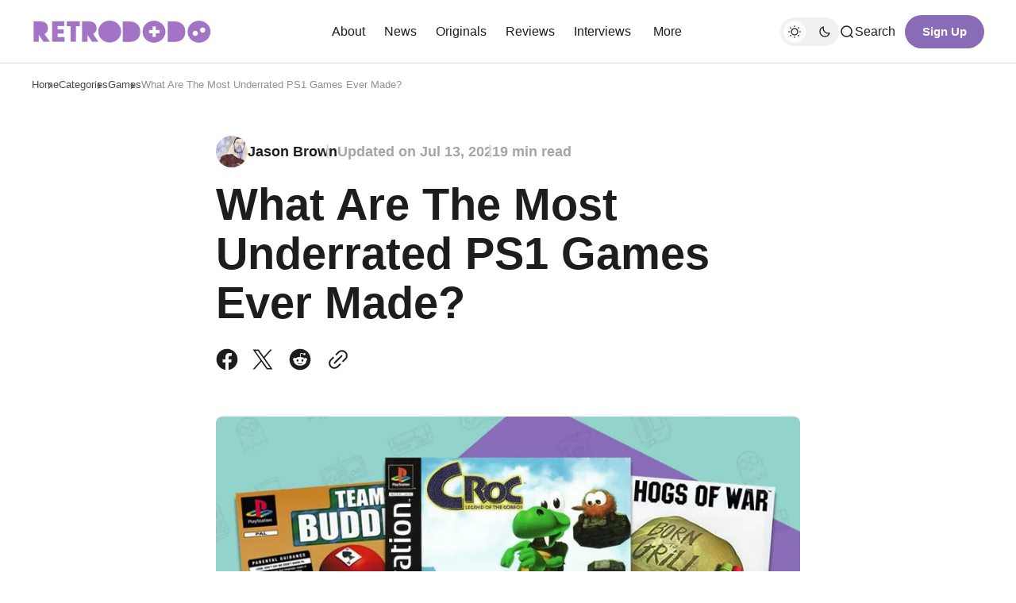

--- FILE ---
content_type: text/html; charset=utf-8
request_url: https://retrododo.com/underrated-ps1-games/
body_size: 25022
content:
<!DOCTYPE html>
<html lang="en" class="gh-html-white-background gh-color-section-font-dark" data-color-scheme="light">

<head>
    <meta charset="utf-8" />
    <meta name="viewport" content="width=device-width, initial-scale=1" />
    <title>What Are The Most Underrated PS1 Games Ever Made?</title>

    <script>
        const rootElem = document.querySelector("html[data-color-scheme]");

        const detectSystemTheme = () => {
            if (window.matchMedia("(prefers-color-scheme: dark)").matches) {
                rootElem.setAttribute("data-color-scheme", "dark");
            } else {
                rootElem.setAttribute("data-color-scheme", "light");
            }
        };

        const initTheme = () => {
            const localStoragePref = localStorage.getItem("color-scheme");

            if (localStoragePref) {
                rootElem.setAttribute("data-color-scheme", localStoragePref);
            } else {
                detectSystemTheme();
            }
        };

        initTheme();

        const changeTheme = () => {
            if (window.matchMedia("(prefers-color-scheme: dark)").matches) {
                rootElem.setAttribute("data-color-scheme", "dark");
            } else if (window.matchMedia("(prefers-color-scheme: light)").matches) {
                rootElem.setAttribute("data-color-scheme", "light");
            } else {
                rootElem.setAttribute("data-color-scheme", "light");
            }
        }

        window
            .matchMedia("(prefers-color-scheme: dark)")
            .addEventListener("change", changeTheme);
    </script>

    <style>
    :root {
        --border-radius-buttons: 100px;
        --border-radius-containers: 8px;
        --border-radius-tags: 4px;

        --padding-buttons: 12px 22px;
        --padding-subscribe-button: 20px 28px;
    }
</style>



    <style>
        :root {
            --background-custom-color: #ffffff
        }
    </style>

    <style>
        :root {
            --background-color-button: #886cb7;
        }
    </style>

    
<style>
    :root {
        --font-family-headings: var(--gh-font-heading, -apple-system, BlinkMacSystemFont, avenir next, avenir, segoe ui, helvetica neue, helvetica, Cantarell, Ubuntu, roboto, noto, arial, sans-serif);
        --font-family-body: var(--gh-font-body, -apple-system, BlinkMacSystemFont, avenir next, avenir, segoe ui, helvetica neue, helvetica, Cantarell, Ubuntu, roboto, noto, arial, sans-serif);
        --font-family-buttons: var(--gh-font-body, -apple-system, BlinkMacSystemFont, avenir next, avenir, segoe ui, helvetica neue, helvetica, Cantarell, Ubuntu, roboto, noto, arial, sans-serif);
        --font-family-navigation: var(--gh-font-body, -apple-system, BlinkMacSystemFont, avenir next, avenir, segoe ui, helvetica neue, helvetica, Cantarell, Ubuntu, roboto, noto, arial, sans-serif);
        --font-family-card-headings: var(--gh-font-heading, -apple-system, BlinkMacSystemFont, avenir next, avenir, segoe ui, helvetica neue, helvetica, Cantarell, Ubuntu, roboto, noto, arial, sans-serif);

        --font-weight-headings: 700;
        --font-weight-navigation: 500;
        --font-weight-card-heading: 600;
        --font-weight-tags: 500;
        --font-weight-footer-subtext: 500;
        --font-weight-toggle-heading: 600;
        --font-weight-post-meta: 600;
        --font-weight-post-author: 600;
        --font-weight-excerpt: 500; 
        --font-weight-button: 700;

        --font-about-primary-line-height: 112%;
        --font-about-secondary-line-height: 120%;
        --font-latest-line-height: 116%;
        --font-subscribe-cta-line-height: 116%;
        --font-subscribe-sub-cta-line-height: 125%;
        --font-card-heading-line-height: 116%;
        --font-latest-card-heading-line-height: 120%;
        --font-post-text-line-height: 145%;
        --font-button-line-height: 120%;
        --font-navigation-line-height: 120%;

        --font-size-site-title: 24px;
        --font-size-about-primary: 64px;
        --font-size-about-secondary: 24px;
        --font-size-navigation: 16px;
        --font-size-main-buttons: 15px;
        --font-size-subscribe-button: 16px;
        --font-size-topic-grid-name: 32px;
        --font-size-topic-grid-link: 15px;
        --font-size-card-heading: 24px;
        --font-size-card-heading-large: 28px;
        --font-size-tags: 16px;
        --font-size-tags--small: 15px;
        --font-size-latest-heading: 56px;
        --font-size-smallgrid-card-heading: 22px;
        --font-size-subscribe-cta: 40px;
        --font-size-article-headings: 56px;
        --font-size-article-headings-wide: 64px;
        --font-size-post-text: 20px;

        --font-size-tags--laptop: 14px;
        --font-size-tags--small--laptop: 14px;

        --font-size-subscribe-button--laptop: 15px;

        --letter-spacing-main: normal;
        --letter-spacing-site-title: normal;
        --letter-spacing-navigation: normal;
        --letter-spacing-headings: normal;
        --letter-spacing-about-secondary: normal;
        --letter-spacing-card-titles: normal;
        --letter-spacing-buttons: normal;
        --letter-spacing-tags: normal;

        --text-transfrom-navigation: normal;
        --text-transform-tags: normal;
        --text-transform-buttons: none;
    }
</style>




    <link rel="stylesheet" href="https://retrododo.com/assets/built/index.css?v=d367b57806" />


    <meta name="description" content="The PlayStation was such a huge success and brought so many people into - or back into - gaming so let&#x27;s take a look at underrated PS1 games!">
    <link rel="icon" href="https://retrododo.com/content/images/size/w256h256/format/jpeg/2025/01/R-FAVICON.jpg" type="image/jpeg">
    <link rel="canonical" href="https://retrododo.com/underrated-ps1-games/">
    <meta name="referrer" content="no-referrer-when-downgrade">
    
    <meta property="og:site_name" content="Retro Dodo">
    <meta property="og:type" content="article">
    <meta property="og:title" content="What Are The Most Underrated PS1 Games Ever Made?">
    <meta property="og:description" content="The PlayStation was such a huge success and brought so many people into - or back into - gaming so let&#x27;s take a look at underrated PS1 games!">
    <meta property="og:url" content="https://retrododo.com/underrated-ps1-games/">
    <meta property="og:image" content="https://retrododo.com/content/images/size/w1200/wp-content/uploads/2021/07/underrated-ps1-games.jpg">
    <meta property="article:published_time" content="2021-07-13T07:22:39.000Z">
    <meta property="article:modified_time" content="2024-02-07T10:40:34.000Z">
    <meta property="article:tag" content="Games">
    
    <meta property="article:publisher" content="https://www.facebook.com/retrododo/">
    <meta name="twitter:card" content="summary_large_image">
    <meta name="twitter:title" content="What Are The Most Underrated PS1 Games Ever Made?">
    <meta name="twitter:description" content="The PlayStation was such a huge success and brought so many people into - or back into - gaming so let&#x27;s take a look at underrated PS1 games!">
    <meta name="twitter:url" content="https://retrododo.com/underrated-ps1-games/">
    <meta name="twitter:image" content="https://retrododo.com/content/images/size/w1200/wp-content/uploads/2021/07/underrated-ps1-games.jpg">
    <meta name="twitter:label1" content="Written by">
    <meta name="twitter:data1" content="Jason Brown">
    <meta name="twitter:label2" content="Filed under">
    <meta name="twitter:data2" content="Games">
    <meta name="twitter:site" content="@retro_dodo">
    <meta property="og:image:width" content="1200">
    <meta property="og:image:height" content="675">
    
    <script type="application/ld+json">
{
    "@context": "https://schema.org",
    "@type": "Article",
    "publisher": {
        "@type": "Organization",
        "name": "Retro Dodo",
        "url": "https://retrododo.com/",
        "logo": {
            "@type": "ImageObject",
            "url": "https://retrododo.com/content/images/2025/01/retro-dodo-logo-top-micro.webp"
        }
    },
    "author": {
        "@type": "Person",
        "name": "Jason Brown",
        "image": {
            "@type": "ImageObject",
            "url": "https://secure.gravatar.com/avatar/a31d5fd334f0345d7c62e82bad971e87?s=500&d=blank&r=g",
            "width": 500,
            "height": 500
        },
        "url": "https://retrododo.com/author/jasonbrown/",
        "sameAs": [
            "https://midlifegamergeek.com/"
        ]
    },
    "headline": "What Are The Most Underrated PS1 Games Ever Made?",
    "url": "https://retrododo.com/underrated-ps1-games/",
    "datePublished": "2021-07-13T07:22:39.000Z",
    "dateModified": "2024-02-07T10:40:34.000Z",
    "image": {
        "@type": "ImageObject",
        "url": "https://retrododo.com/content/images/size/w1200/wp-content/uploads/2021/07/underrated-ps1-games.jpg",
        "width": 1200,
        "height": 675
    },
    "keywords": "Games",
    "description": "The PlayStation was such a huge success and brought so many people into – or back into – gaming that it’s no wonder the console had so many underrated PS1 games and a large library to chose from, many of which are still fondly remembered by gamers today.\n\nFor example, the PlayStation is closely associated with games such as Metal Gear Solid, Final Fantasy VII, Tomb Raider, Resident Evil, Tekken, Gran Turismo, Silent Hill, WipeOut and even the 2D masterpiece Castlevania: Symphony of the Night.\n\nI",
    "mainEntityOfPage": "https://retrododo.com/underrated-ps1-games/"
}
    </script>

    <meta name="generator" content="Ghost 6.12">
    <link rel="alternate" type="application/rss+xml" title="Retro Dodo" href="https://retrododo.com/rss/">
    <script defer src="https://cdn.jsdelivr.net/ghost/portal@~2.56/umd/portal.min.js" data-i18n="true" data-ghost="https://retrododo.com/" data-key="bc45d14a8eaa2c5823549c74ac" data-api="https://retro-dodo.ghost.io/ghost/api/content/" data-locale="en" crossorigin="anonymous"></script><style id="gh-members-styles">.gh-post-upgrade-cta-content,
.gh-post-upgrade-cta {
    display: flex;
    flex-direction: column;
    align-items: center;
    font-family: -apple-system, BlinkMacSystemFont, 'Segoe UI', Roboto, Oxygen, Ubuntu, Cantarell, 'Open Sans', 'Helvetica Neue', sans-serif;
    text-align: center;
    width: 100%;
    color: #ffffff;
    font-size: 16px;
}

.gh-post-upgrade-cta-content {
    border-radius: 8px;
    padding: 40px 4vw;
}

.gh-post-upgrade-cta h2 {
    color: #ffffff;
    font-size: 28px;
    letter-spacing: -0.2px;
    margin: 0;
    padding: 0;
}

.gh-post-upgrade-cta p {
    margin: 20px 0 0;
    padding: 0;
}

.gh-post-upgrade-cta small {
    font-size: 16px;
    letter-spacing: -0.2px;
}

.gh-post-upgrade-cta a {
    color: #ffffff;
    cursor: pointer;
    font-weight: 500;
    box-shadow: none;
    text-decoration: underline;
}

.gh-post-upgrade-cta a:hover {
    color: #ffffff;
    opacity: 0.8;
    box-shadow: none;
    text-decoration: underline;
}

.gh-post-upgrade-cta a.gh-btn {
    display: block;
    background: #ffffff;
    text-decoration: none;
    margin: 28px 0 0;
    padding: 8px 18px;
    border-radius: 4px;
    font-size: 16px;
    font-weight: 600;
}

.gh-post-upgrade-cta a.gh-btn:hover {
    opacity: 0.92;
}</style><script async src="https://js.stripe.com/v3/"></script>
    <script defer src="https://cdn.jsdelivr.net/ghost/sodo-search@~1.8/umd/sodo-search.min.js" data-key="bc45d14a8eaa2c5823549c74ac" data-styles="https://cdn.jsdelivr.net/ghost/sodo-search@~1.8/umd/main.css" data-sodo-search="https://retro-dodo.ghost.io/" data-locale="en" crossorigin="anonymous"></script>
    
    <link href="https://retrododo.com/webmentions/receive/" rel="webmention">
    <script defer src="/public/cards.min.js?v=d367b57806"></script>
    <link rel="stylesheet" type="text/css" href="/public/cards.min.css?v=d367b57806">
    <script defer src="/public/comment-counts.min.js?v=d367b57806" data-ghost-comments-counts-api="https://retrododo.com/members/api/comments/counts/"></script>
    <script defer src="/public/member-attribution.min.js?v=d367b57806"></script>
    <script defer src="/public/ghost-stats.min.js?v=d367b57806" data-stringify-payload="false" data-datasource="analytics_events" data-storage="localStorage" data-host="https://retrododo.com/.ghost/analytics/api/v1/page_hit"  tb_site_uuid="58fdc82a-ad84-44e2-ad58-166d1b419bc4" tb_post_uuid="b4e4d14c-d86f-44ed-8715-f17bce21c785" tb_post_type="post" tb_member_uuid="undefined" tb_member_status="undefined"></script><style>:root {--ghost-accent-color: #a373c6;}</style>
    <!-- Google tag (gtag.js) -->
<script async src="https://www.googletagmanager.com/gtag/js?id=G-D95CHMHLL8"></script>
<script>
  window.dataLayer = window.dataLayer || [];
  function gtag(){dataLayer.push(arguments);}
  gtag('js', new Date());

  gtag('config', 'G-D95CHMHLL8');
</script>

<script type="text/javascript" async="async" data-noptimize="1" data-cfasync="false" src="//scripts.mediavine.com/tags/retro-dodo.js"></script>

<style>
.cg-tbl-rate-svg svg {
	transition: none !important
}

:root {
	--cg-orange: #f39c12;
	--cg-carrot: #e67e22;
	--cg-red: #e74c3c;
	--cg-gray: #95a5a6;
	--cg-blue: #3498db;
	--cg-black: #2f3640;
	--cg-green: #27ae60;
	--cg-bluebell: #2b348e;
	--cg-bluedark: #1289A7;
	--cg-berry: #CA2C68;
	--cg-keppel: #AE7C5B;
	--cg-dupain: #148F77;
	--cg-darkorange: #F33B19;
	--cg-darknavy: #0f4c75;
	--cg-eggplant: #5a3d55;
	--cg-darkgreen: #438a5e;
	--cg-theme-color: #333
}

.cg-red {
	--cg-theme-color: var(--cg-red)
}

.cg-green {
	--cg-theme-color: var(--cg-green)
}

.cg-text p {
	margin-bottom: 15px
}

.cg-review-box .cg-tbl-rate-svg:before {
	content: "";
	background-color: var(--cg-theme-color);
	position: absolute;
	left: 0;
	right: 0;
	bottom: 0;
	top: 0;
	z-index: 0;
	opacity: .2;
	border-radius: 100%
}

.cg-tbl-rate-svg svg {
	transform: rotate(-90deg);
	fill: none;
	stroke: var(--cg-theme-color);
	stroke-width: 2;
	stroke-linecap: round;
	stroke-dasharray: 0 999
}

.cg-tbl-rate-svg .cb-tbl-value {
	font-size: 20px;
	color: var(--cg-theme-color);
	font-weight: 700;
	height: 64px;
	width: 64px;
	position: absolute;
	display: flex;
	align-items: center;
	justify-content: center
}

.cg-review-box .cg-tbl-rate-svg {
	height: 72px;
	width: 72px;
	border-radius: 100%;
	position: relative;
	margin: 0 auto;
	overflow: hidden;
	display: flex;
	align-items: center;
	justify-content: center
}

.cg-choice-box-five.cg-swiper .swiper-wrapper .cg-cb-items:hover,
.cg-choice-box-four.cg-swiper .swiper-wrapper .cg-cb-items:hover,
.cg-choice-box-seven.cg-swiper .swiper-wrapper .cg-cb-items:hover,
.cg-choice-box-six.cg-swiper .swiper-wrapper .cg-cb-items:hover,
.cg-choice-box-two.cg-swiper .swiper-wrapper .cg-cb-items:hover {
	border-color: var(--cg-theme-color)
}

.cg-box-layout-review,
.cg-pc-box-four {
	margin-bottom: 20px
}

.cg-review-box .cg-review-bar-row:last-child {
	margin-bottom: 10px
}

.cg-review-box {
	border: 3px solid var(--cg-theme-color);
	padding: 40px 20px 20px;
	margin-top: 45px;
	margin-bottom: 15px;
	position: relative;
	border-radius: 14px
}

.cg-review-box .cg-review-title {
	text-align: center;
	padding: 4px 0 10px;
	font-size: 24px;
	font-weight: 600;
	line-height: 28px
}

.cg-review-box .cg-review-bar-row {
	display: flex;
	align-items: center;
	margin-bottom: 24px;
	position: relative;
	flex-wrap: wrap
}

.cg-review-box .cg-review-bar {
	position: relative;
	height: 10px;
	border-radius: 5px;
	overflow: hidden;
	background-color: #ddd;
	flex: 0 0 100%;
	max-width: 100%;
	margin: 4px 0 0
}

.cg-review-box .cg-review-bar:before {
	content: "";
	background-color: var(--cg-theme-color);
	position: absolute;
	left: 0;
	top: 0;
	bottom: 0;
	right: 0;
	width: var(--cg-review)
}

.cg-review-box .cg-review-bar-title {
	font-size: inherit;
	line-height: inherit;
	font-weight: 600;
	flex: 0 0 calc(100% - 40px);
	max-width: calc(100% - 40px);
	overflow: hidden
}

.cg-review-box .cg-review-bar-score {
	font-size: 16px;
	line-height: 18px;
	font-weight: 700;
	flex: 0 0 40px;
	max-width: 40px;
	text-align: right
}

.cg-review-box .cg-tbl-rate-svg {
	position: absolute;
	top: -36px;
	left: 0;
	right: 0;
	box-shadow: 0 0 7px rgba(0, 0, 0, .2)
}

.cg-review-box .cg-tbl-rate-svg p {
	height: 64px;
	width: 64px;
	margin: 0
}

.cg-review-box .cg-tbl-rate-svg:before {
	background-color: #fff;
	opacity: 1
}

.cg-pc-row {
	display: -ms-flexbox;
	display: flex;
	-ms-flex-wrap: wrap;
	flex-wrap: wrap;
	align-items: stretch;
	box-sizing: border-box;
	width: 100%;
	justify-content: space-between
}

.cg-pc-row ul li {
	list-style: none;
	text-align: left
}

.cg-pc-row .cg-item-cons,
.cg-pc-row .cg-item-pros {
	max-width: calc(50% - 14px);
	flex: 0 0 calc(50% - 14px);
	background-color: #fff
}

.cg-pc-box-four .cg-cons-name,
.cg-pc-box-four .cg-pros-name {
	color: var(--cg-theme-color);
	text-align: center;
	padding: 4px 0;
	font-size: 24px;
	font-weight: 600;
	line-height: 28px
}

.cg-pc-box-four .cg-item-cons,
.cg-pc-box-four .cg-item-pros {
	border: 4px solid var(--cg-theme-color);
	border-radius: 10px;
	padding-top: 30px;
	position: relative
}

.cg-pc-box-four .cg-item-cons:before,
.cg-pc-box-four .cg-item-pros:before {
	content: "";
	background-image: url([data-uri]);
	height: 60px;
	width: 60px;
	background-color: var(--cg-theme-color);
	position: absolute;
	background-repeat: no-repeat;
	border-radius: 100%;
	background-position: center;
	border: 6px solid #fff;
	top: -32px;
	left: 0;
	right: 0;
	margin: 0 auto;
	box-shadow: 0 0 7px rgba(0, 0, 0, .2);
	box-sizing: border-box
}

.cg-pc-box-four .cg-item-cons:before {
	transform: rotate(180deg)
}

.cg-pc-box-four .cg-pc-row {
	margin-top: 40px
}

.cg-pc-box-four ul {
	margin: 0;
	padding: 8px 16px 22px;
	list-style: none;
	position: relative
}

.cg-pc-box-four ul li {
	display: block;
	position: relative;
	padding-left: 24px
}

.cg-pc-box-four .cg-item-pros ul li:before {
	content: "\2713"
}

.cg-pc-box-four .cg-item-cons ul li:before {
	content: "\2715"
}

.cg-pc-box-four .cg-item-cons ul li:before,
.cg-pc-box-four .cg-item-pros ul li:before {
	position: relative;
	left: -9px;
	font-weight: 500;
	background-color: var(--cg-theme-color);
	color: #fff;
	font-size: 10px;
	border-radius: 100%;
	text-align: center;
	height: 14px;
	width: 14px;
	display: inline-block;
	vertical-align: middle;
	line-height: 14px;
	margin-left: -14px;
	top: -1px
}

.cg-pc-box-four ul li:not(:last-child) {
	margin-bottom: 8px
}

.cg-cb-row:not(.swiper-wrapper) {
	display: -ms-flexbox;
	display: flex;
	-ms-flex-wrap: wrap;
	flex-wrap: wrap;
	align-items: stretch;
	box-sizing: border-box;
	width: 100%
}

@media screen and (min-width:661px) {
	.cg-cb-row:not(.swiper-wrapper) .cg-cb-items {
		max-width: calc(33% - 14px);
		flex: 0 0 calc(33% - 14px)
	}

	.cg-cb-row:not(.swiper-wrapper) .cg-cb-items:nth-child(n+2) {
		margin-left: 21px
	}

	.cg-choice-box-five .cg-cb-row:not(.swiper-wrapper) .cg-cb-items:nth-child(n+2),
	.cg-choice-box-seven .cg-cb-row:not(.swiper-wrapper) .cg-cb-items:nth-child(n+2),
	.cg-choice-box-six .cg-cb-row:not(.swiper-wrapper) .cg-cb-items:nth-child(n+2),
	.cg-choice-box-two .cg-cb-row:not(.swiper-wrapper) .cg-cb-items:nth-child(n+2) {
		margin-left: 0
	}
}

.cg-choice-box-five .cg-cb-row:not(.swiper-wrapper) .cg-cb-items,
.cg-choice-box-seven .cg-cb-row:not(.swiper-wrapper) .cg-cb-items,
.cg-choice-box-six .cg-cb-row:not(.swiper-wrapper) .cg-cb-items,
.cg-choice-box-two .cg-cb-row:not(.swiper-wrapper) .cg-cb-items {
	max-width: 33.33%;
	flex: 0 33.33%
}

.cg-choice-box-five .cg-cb-row:not(.swiper-wrapper),
.cg-choice-box-seven .cg-cb-row:not(.swiper-wrapper),
.cg-choice-box-six .cg-cb-row:not(.swiper-wrapper),
.cg-choice-box-two .cg-cb-row:not(.swiper-wrapper) {
	box-shadow: 0 5px 10px 0 rgba(29, 28, 28, .15);
	position: relative
}

@media screen and (max-width:860px) {

	.cg-pc-row .cg-item-cons,
	.cg-pc-row .cg-item-pros {
		max-width: 100%;
		flex: 0 0 100%;
		margin-bottom: 25px !important
	}

	.cg-pc-box-four .cg-pc-row .cg-item-pros {
		margin-bottom: 42px !important
	}
}

@media screen and (min-width:661px) and (max-width:775px) {
	.cg-choice-box-four .cg-cb-row:not(.swiper-wrapper) .cg-cb-items {
		max-width: calc(33% - 5px);
		flex: 0 0 calc(33% - 5px)
	}
}

@media screen and (max-width:660px) {

	.cg-cb-row:not(.swiper-wrapper) .cg-cb-items,
	.cg-choice-box-five .cg-cb-row:not(.swiper-wrapper) .cg-cb-items,
	.cg-choice-box-seven .cg-cb-row:not(.swiper-wrapper) .cg-cb-items,
	.cg-choice-box-six .cg-cb-row:not(.swiper-wrapper) .cg-cb-items,
	.cg-choice-box-two .cg-cb-row:not(.swiper-wrapper) .cg-cb-items {
		flex: 0 0 100%;
		max-width: 100%
	}
}

.cg-swiper {
	margin-left: auto;
	margin-right: auto;
	position: relative;
	overflow: hidden;
	list-style: none;
	padding: 0;
	z-index: 1;
	display: block
}

.cg-swiper .swiper-wrapper {
	height: auto
}

.cg-swiper .cg-swiper-next {
	right: 0;
	background-image: url("data:image/svg+xml,%3Csvg width='26' height='46' viewBox='0 0 26 46' fill='none' xmlns='http://www.w3.org/2000/svg'%3E%3Cpath d='M25.4368 23.412C25.3814 23.9428 25.1517 24.4585 24.7471 24.8632L4.57133 45.0388C3.63426 45.9761 2.10089 45.9761 1.16347 45.0388C0.226404 44.1018 0.227115 42.5677 1.16347 41.631L19.6859 23.1087L1.17484 4.59788C0.237592 3.66046 0.237592 2.12727 1.17484 1.19003C2.11208 0.252783 3.64616 0.25367 4.58252 1.19003L24.7585 21.3657C25.3134 21.9208 25.5397 22.6858 25.4368 23.412Z' fill='%23ffffff'/%3E%3C/svg%3E%0A")
}

.cg-swiper .cg-swiper-prev {
	background-image: url("data:image/svg+xml,%3Csvg width='26' height='46' fill='none' xmlns='http://www.w3.org/2000/svg'%3E%3Cpath d='M.6 23.4c.1.5.3 1 .7 1.5L21.4 45c.9.9 2.5.9 3.4 0 .9-.9.9-2.5 0-3.4L6.3 23.1 24.8 4.6c.9-.9.9-2.5 0-3.4-.9-.9-2.5-.9-3.4 0L1.2 21.4c-.5.5-.7 1.3-.6 2Z' fill='%23ffffff'/%3E%3C/svg%3E")
}

.cg-swiper .cg-swiper-next,
.cg-swiper .cg-swiper-prev {
	cursor: pointer;
	content: "";
	position: absolute;
	top: 50%;
	z-index: 1;
	transform: translateY(-50%);
	height: 50px;
	width: 20px;
	background-color: var(--cg-theme-color);
	background-size: 10px 20px;
	background-repeat: no-repeat;
	background-position: center;
	padding: 4px
}

.cg-choice-box-five.cg-swiper .swiper-wrapper .cg-cb-items,
.cg-choice-box-four.cg-swiper .swiper-wrapper .cg-cb-items,
.cg-choice-box-seven.cg-swiper .swiper-wrapper .cg-cb-items,
.cg-choice-box-six.cg-swiper .swiper-wrapper .cg-cb-items,
.cg-choice-box-two.cg-swiper .swiper-wrapper .cg-cb-items {
	border: 1px solid #dfdfdf
}

.cg-swiper .cg-cb-row.swiper-wrapper .cg-cb-items.swiper-slide .cg-cb-btn a {
	display: inline-block
}

.cg-btn {
	text-decoration: none transition: none !important
}

.cg-red {
	--cg-theme-color: var(--cg-red)
}

.cg-green {
	--cg-theme-color: var(--cg-green)
}

.cg-swiper .cg-cb-items::after {
	display: none !important
}

.cg-choice-box-seven .cg-cb-row .cg-cb-items .cg-cb-top-pick:before {
	content: "";
	border-style: solid;
	border-width: 0 9px 20px 0;
	border-color: transparent var(--cg-theme-color) transparent transparent;
	position: absolute;
	left: -2px;
	top: calc(100% + 2px)
}

.cg-choice-box-seven .cg-cb-row .cg-cb-items .cg-cb-top-pick span {
	line-height: inherit;
	-webkit-line-clamp: 2;
	-webkit-box-orient: vertical;
	overflow: hidden;
	text-overflow: ellipsis;
	display: -webkit-box
}

.cg-choice-box-five.cg-swiper .swiper-wrapper .cg-cb-items:hover,
.cg-choice-box-four.cg-swiper .swiper-wrapper .cg-cb-items:hover,
.cg-choice-box-seven.cg-swiper .swiper-wrapper .cg-cb-items:hover,
.cg-choice-box-six.cg-swiper .swiper-wrapper .cg-cb-items:hover,
.cg-choice-box-two.cg-swiper .swiper-wrapper .cg-cb-items:hover {
	border-color: var(--cg-theme-color)
}

.cg-btn {
	font-weight: 600;
	min-width: 100px;
	text-align: center;
	color: #fff !important;
	box-shadow: 0 2px 4px 0 rgba(0, 0, 0, .27);
	border-radius: 4px;
	padding: 9px 18px;
	font-size: 14px;
	display: inline-block;
	vertical-align: middle;
	margin: 5px 4px;
	background-color: var(--cg-theme-color);
	border: 0;
	white-space: normal !important;
	cursor: pointer;
	line-height: normal;
	position: relative
}

.cg-btn:hover,
.cg-btn:not([data-style=cg-btn-2]):not([data-style=cg-btn-3]):active,
.cg-btn:not([data-style=cg-btn-2]):not([data-style=cg-btn-3]):focus {
	color: #fff !important
}

.cg-btn:hover {
	opacity: .85;
	text-decoration: none !important
}

.cg-pc-box-four {
	margin-bottom: 20px
}

.cg-cb-content ul li:not(:last-child) {
	margin-bottom: 10px
}

.cg-pc-row {
	display: -ms-flexbox;
	display: flex;
	-ms-flex-wrap: wrap;
	flex-wrap: wrap;
	align-items: stretch;
	box-sizing: border-box;
	width: 100%;
	justify-content: space-between
}

.cg-pc-row ul li {
	list-style: none;
	text-align: left
}

.cg-pc-row .cg-item-cons,
.cg-pc-row .cg-item-pros {
	max-width: calc(50% - 14px);
	flex: 0 0 calc(50% - 14px);
	background-color: #fff
}

.cg-pc-box-four .cg-cons-name,
.cg-pc-box-four .cg-pros-name {
	color: var(--cg-theme-color);
	text-align: center;
	padding: 4px 0;
	font-size: 24px;
	font-weight: 600;
	line-height: 28px
}

.cg-pc-box-four .cg-item-cons,
.cg-pc-box-four .cg-item-pros {
	border: 4px solid var(--cg-theme-color);
	border-radius: 10px;
	padding-top: 30px;
	position: relative
}

.cg-pc-box-four .cg-item-cons:before,
.cg-pc-box-four .cg-item-pros:before {
	content: "";
	background-image: url([data-uri]);
	height: 60px;
	width: 60px;
	background-color: var(--cg-theme-color);
	position: absolute;
	background-repeat: no-repeat;
	border-radius: 100%;
	background-position: center;
	border: 6px solid #fff;
	top: -32px;
	left: 0;
	right: 0;
	margin: 0 auto;
	box-shadow: 0 0 7px rgba(0, 0, 0, .2);
	box-sizing: border-box
}

.cg-pc-box-four .cg-item-cons:before {
	transform: rotate(180deg)
}

.cg-pc-box-four .cg-pc-row {
	margin-top: 40px
}

.cg-pc-box-four ul {
	margin: 0;
	padding: 8px 16px 22px;
	list-style: none;
	position: relative
}

.cg-pc-box-four ul li {
	display: block;
	position: relative;
	padding-left: 24px
}

.cg-pc-box-four .cg-item-pros ul li:before {
	content: "\2713"
}

.cg-pc-box-four .cg-item-cons ul li:before {
	content: "\2715"
}

.cg-pc-box-four .cg-item-cons ul li:before,
.cg-pc-box-four .cg-item-pros ul li:before {
	position: relative;
	left: -9px;
	font-weight: 500;
	background-color: var(--cg-theme-color);
	color: #fff;
	font-size: 10px;
	border-radius: 100%;
	text-align: center;
	height: 14px;
	width: 14px;
	display: inline-block;
	vertical-align: middle;
	line-height: 14px;
	margin-left: -14px;
	top: -1px
}

.cg-pc-box-four ul li:not(:last-child) {
	margin-bottom: 8px
}

.cg-cb-row:not(.swiper-wrapper) {
	display: -ms-flexbox;
	display: flex;
	-ms-flex-wrap: wrap;
	flex-wrap: wrap;
	align-items: stretch;
	box-sizing: border-box;
	width: 100%
}

.cg-cb-row .cg-cb-items {
	background-color: #fff;
	box-shadow: 0 3px 12px 0 rgba(79, 79, 79, .12);
	display: flex;
	flex-direction: column;
	overflow: hidden;
	box-sizing: border-box
}

.cg-cb-row .cg-cb-img {
	align-items: center;
	box-sizing: border-box;
	overflow: hidden
}

@media screen and (min-width:661px) {
	.cg-cb-row:not(.swiper-wrapper) .cg-cb-items {
		max-width: calc(33% - 14px);
		flex: 0 0 calc(33% - 14px)
	}

	.cg-cb-row:not(.swiper-wrapper) .cg-cb-items:nth-child(n+2) {
		margin-left: 21px
	}

	.cg-choice-box-five .cg-cb-row:not(.swiper-wrapper) .cg-cb-items:nth-child(n+2),
	.cg-choice-box-seven .cg-cb-row:not(.swiper-wrapper) .cg-cb-items:nth-child(n+2),
	.cg-choice-box-six .cg-cb-row:not(.swiper-wrapper) .cg-cb-items:nth-child(n+2),
	.cg-choice-box-two .cg-cb-row:not(.swiper-wrapper) .cg-cb-items:nth-child(n+2) {
		margin-left: 0
	}
}

.cg-cb-row .cg-cb-items .cg-cb-btn {
	margin-top: auto
}

.cg-cb-row .cg-cb-img {
	height: 164px;
	display: flex;
	justify-content: center;
	margin-bottom: 15px;
	background-color: transparent;
	text-decoration: none;
	border: none
}

.cg-cb-row .cg-aff-link.cg-cb-img:focus,
.cg-cb-row .cg-aff-link.cg-cb-img:hover {
	background-color: transparent;
	text-decoration: none;
	border: none;
	outline: 0
}

.cg-cb-row .cg-cb-img img {
	max-width: 115px;
	max-height: 115px;
	display: block;
	transition: none !important;
	transform-origin: center center;
	margin: 0;
	width: auto;
	height: auto
}

.cg-cb-row .cg-cb-items:hover .cg-cb-img img {
	transform: scale(1.4)
}

.cg-cb-title {
	font-size: 16px;
	color: #121212;
	margin-bottom: 16px;
	min-height: 36px;
	padding: 0 15px;
	font-weight: 700;
	text-align: center
}

.cg-cb-rate span,
.cg-cb-rate:before {
	color: var(--cg-theme-color)
}

.cg-cb-rate {
	margin: 10px auto 40px;
	position: relative;
	width: 150px
}

.cg-cb-rate:after {
	content: "";
	height: 10px;
	width: 150px;
	background: linear-gradient(to right, #fff 0, var(--cg-theme-color) 100%);
	background: -webkit-linear-gradient(0deg, #fff 0, var(--cg-theme-color) 100%);
	border-radius: 2px;
	position: relative;
	display: block;
	margin: 0 auto;
	z-index: 0;
	opacity: .7
}

.cg-cb-rate:before {
	content: "\2605";
	position: absolute;
	left: calc(var(--cg-rbl-rate-p) - 8px);
	width: 150px;
	font-size: 34px;
	top: 0;
	z-index: 1
}

.cg-cb-rate span {
	display: block;
	position: relative;
	bottom: -30px;
	text-align: center;
	font-size: 14px;
	line-height: 14px;
	font-weight: 600
}

.cg-cb-btn {
	padding: 0 15px;
	text-align: center;
	box-sizing: border-box;
	overflow: hidden;
	margin: 0 0 15px
}

.cg-cb-btn a {
	margin: 5px;
	text-decoration: none
}

.cg-cb-content {
	padding: 0 15px;
	margin: 0 0 8px;
	overflow: hidden;
	text-align: center
}

.cg-choice-box-five .cg-cb-row:not(.swiper-wrapper) .cg-cb-items,
.cg-choice-box-seven .cg-cb-row:not(.swiper-wrapper) .cg-cb-items,
.cg-choice-box-six .cg-cb-row:not(.swiper-wrapper) .cg-cb-items,
.cg-choice-box-two .cg-cb-row:not(.swiper-wrapper) .cg-cb-items {
	max-width: 33.33%;
	flex: 0 33.33%
}

.cg-choice-box-seven .cg-cb-row .cg-cb-items {
	border: 1px solid #dfdfdf;
	box-shadow: none;
	position: relative
}

.cg-choice-box-seven .cg-cb-row .cg-cb-items:not(:first-child) {
	border-left: none
}

.cg-choice-box-five .cg-cb-row:not(.swiper-wrapper),
.cg-choice-box-seven .cg-cb-row:not(.swiper-wrapper),
.cg-choice-box-six .cg-cb-row:not(.swiper-wrapper),
.cg-choice-box-two .cg-cb-row:not(.swiper-wrapper) {
	box-shadow: 0 5px 10px 0 rgba(29, 28, 28, .15);
	position: relative
}

.cg-choice-box-seven .cg-cb-content {
	margin-bottom: 20px;
	font-size: 15px
}

.cg-choice-box-seven .cg-cb-content strong {
	font-weight: 500 !important
}

.cg-choice-box-seven .cg-cb-rate {
	margin: 0 auto;
	width: 86px;
	height: 24px
}

.cg-choice-box-seven .cg-cb-rate:after,
.cg-choice-box-seven .cg-cb-rate:before {
	content: "";
	height: 17px;
	width: 86px;
	display: inline-flex;
	background-size: cover;
	background-repeat: no-repeat;
	background-position: left center;
	position: absolute;
	top: 2px;
	overflow: hidden;
	z-index: 1;
	opacity: 1;
	left: 0
}

.cg-choice-box-seven .cg-cb-rate:before {
	background-image: url("data:image/svg+xml,%3Csvg viewBox='0 0 304 60' xmlns='http://www.w3.org/2000/svg'%3E%3Cpath d='m181.9 23.2c0.4 1.2 0 2.6-0.9 3.4l-13.2 11.5 3.8 17c0.3 1.2-0.2 2.5-1.2 3.3-1.1 0.8-2.5 0.9-3.6 0.2l-15-8.9-15 8.9c-0.5 0.3-1.1 0.5-1.6 0.5s-1.2-0.2-1.8-0.6c-1.1-0.7-1.5-2-1.2-3.3l3.8-17-13.2-11.5c-1-0.8-1.3-2.1-1-3.4 0.5-1.2 1.5-2.1 2.8-2.2l17.4-1.6 7-16.2c0.6-1.2 1.7-1.9 3-1.9s2.5 0.8 3 1.9l6.8 16.1 17.4 1.5c1.3 0.1 2.4 0.9 2.7 2.3z' fill='%23bdbdbd'/%3E%3Cpath d='m121 23.1c0.4 1.2 0 2.6-0.9 3.4l-13.1 11.5 3.8 17c0.3 1.2-0.2 2.5-1.2 3.3-1.1 0.8-2.5 0.9-3.6 0.2l-15-8.9-15 8.9c-0.5 0.3-1.1 0.5-1.6 0.5s-1.2-0.2-1.8-0.6c-1.1-0.7-1.5-2-1.2-3.3l3.8-17-13.2-11.6c-1-0.8-1.3-2.1-1-3.4 0.5-1.2 1.5-2.1 2.8-2.2l17.4-1.6 6.8-16c0.6-1.2 1.7-1.9 3-1.9s2.5 0.8 3 1.9l6.8 16.1 17.4 1.5c1.4 0 2.4 0.9 2.8 2.2z' fill='%23bdbdbd'/%3E%3Cpath d='m303 26.4-13.2 11.6 3.8 17c0.3 1.2-0.2 2.5-1.2 3.3-1.1 0.8-2.5 0.9-3.6 0.2l-15-8.9-15 8.9c-0.5 0.3-1.1 0.5-1.6 0.5s-1.2-0.2-1.8-0.6c-1.1-0.7-1.5-2-1.2-3.3l3.8-17-13.2-11.5c-1-0.8-1.3-2.1-1-3.4 0.5-1.2 1.5-2.1 2.8-2.2l17.4-1.6 6.8-16.1c0.6-1.2 1.7-1.9 3-1.9s2.5 0.8 3 1.9l6.8 16.1 17.4 1.5c1.3 0.1 2.4 1 2.8 2.2s0.1 2.6-0.8 3.3z' fill='%23bdbdbd'/%3E%3Cpath d='m242.9 23.2c0.4 1.2 0 2.6-0.9 3.4l-13.2 11.5 3.8 17c0.3 1.2-0.2 2.5-1.2 3.3-1.1 0.8-2.5 0.9-3.6 0.2l-15-8.9-15 8.9c-0.5 0.3-1.1 0.5-1.6 0.5s-1.2-0.2-1.8-0.6c-1.1-0.7-1.5-2-1.2-3.3l3.8-17-13.2-11.5c-1-0.8-1.3-2.1-1-3.4 0.5-1.2 1.5-2.1 2.8-2.2l17.4-1.6 6.8-16.2c0.6-1.2 1.7-1.9 3-1.9s2.5 0.8 3 1.9l6.8 16.1 17.4 1.5c1.5 0.1 2.5 0.9 2.9 2.3z' fill='%23bdbdbd'/%3E%3Cpath d='m60.1 23.1c0.4 1.2 0 2.6-0.9 3.4l-13.1 11.5 3.8 17c0.3 1.2-0.2 2.5-1.2 3.3s-2.5 0.9-3.6 0.2l-15-8.9-15 8.9c-0.5 0.3-1.1 0.5-1.6 0.5s-1.2-0.2-1.8-0.6c-1.1-0.7-1.5-2-1.2-3.3l3.8-17-13.2-11.6c-1-0.8-1.3-2.1-1-3.4 0.5-1.2 1.5-2.1 2.8-2.2l17.4-1.6 6.8-16.1c0.6-1.2 1.7-1.9 3-1.9s2.5 0.8 3 1.9l6.8 16.1 17.4 1.5c1.4 0.1 2.5 1 2.8 2.3z' fill='%23bdbdbd'/%3E%3C/svg%3E")
}

.cg-choice-box-seven .cg-cb-rate:after {
	width: var(--cg-rbl-rate-p);
	overflow: hidden;
	color: #ffd400;
	z-index: 2;
	background-image: url("data:image/svg+xml,%3Csvg viewBox='0 0 304 60' xmlns='http://www.w3.org/2000/svg'%3E%3Cpath d='m181.9 23.2c0.4 1.2 0 2.6-0.9 3.4l-13.2 11.5 3.8 17c0.3 1.2-0.2 2.5-1.2 3.3-1.1 0.8-2.5 0.9-3.6 0.2l-15-8.9-15 8.9c-0.5 0.3-1.1 0.5-1.6 0.5s-1.2-0.2-1.8-0.6c-1.1-0.7-1.5-2-1.2-3.3l3.8-17-13.2-11.5c-1-0.8-1.3-2.1-1-3.4 0.5-1.2 1.5-2.1 2.8-2.2l17.4-1.6 7-16.2c0.6-1.2 1.7-1.9 3-1.9s2.5 0.8 3 1.9l6.8 16.1 17.4 1.5c1.3 0.1 2.4 0.9 2.7 2.3z' fill='%23FFC107'/%3E%3Cpath d='m121 23.1c0.4 1.2 0 2.6-0.9 3.4l-13.1 11.5 3.8 17c0.3 1.2-0.2 2.5-1.2 3.3-1.1 0.8-2.5 0.9-3.6 0.2l-15-8.9-15 8.9c-0.5 0.3-1.1 0.5-1.6 0.5s-1.2-0.2-1.8-0.6c-1.1-0.7-1.5-2-1.2-3.3l3.8-17-13.2-11.6c-1-0.8-1.3-2.1-1-3.4 0.5-1.2 1.5-2.1 2.8-2.2l17.4-1.6 6.8-16c0.6-1.2 1.7-1.9 3-1.9s2.5 0.8 3 1.9l6.8 16.1 17.4 1.5c1.4 0 2.4 0.9 2.8 2.2z' fill='%23FFC107'/%3E%3Cpath d='m303 26.4-13.2 11.6 3.8 17c0.3 1.2-0.2 2.5-1.2 3.3-1.1 0.8-2.5 0.9-3.6 0.2l-15-8.9-15 8.9c-0.5 0.3-1.1 0.5-1.6 0.5s-1.2-0.2-1.8-0.6c-1.1-0.7-1.5-2-1.2-3.3l3.8-17-13.2-11.5c-1-0.8-1.3-2.1-1-3.4 0.5-1.2 1.5-2.1 2.8-2.2l17.4-1.6 6.8-16.1c0.6-1.2 1.7-1.9 3-1.9s2.5 0.8 3 1.9l6.8 16.1 17.4 1.5c1.3 0.1 2.4 1 2.8 2.2s0.1 2.6-0.8 3.3z' fill='%23FFC107'/%3E%3Cpath d='m242.9 23.2c0.4 1.2 0 2.6-0.9 3.4l-13.2 11.5 3.8 17c0.3 1.2-0.2 2.5-1.2 3.3-1.1 0.8-2.5 0.9-3.6 0.2l-15-8.9-15 8.9c-0.5 0.3-1.1 0.5-1.6 0.5s-1.2-0.2-1.8-0.6c-1.1-0.7-1.5-2-1.2-3.3l3.8-17-13.2-11.5c-1-0.8-1.3-2.1-1-3.4 0.5-1.2 1.5-2.1 2.8-2.2l17.4-1.6 6.8-16.2c0.6-1.2 1.7-1.9 3-1.9s2.5 0.8 3 1.9l6.8 16.1 17.4 1.5c1.5 0.1 2.5 0.9 2.9 2.3z' fill='%23FFC107'/%3E%3Cpath d='m60.1 23.1c0.4 1.2 0 2.6-0.9 3.4l-13.1 11.5 3.8 17c0.3 1.2-0.2 2.5-1.2 3.3s-2.5 0.9-3.6 0.2l-15-8.9-15 8.9c-0.5 0.3-1.1 0.5-1.6 0.5s-1.2-0.2-1.8-0.6c-1.1-0.7-1.5-2-1.2-3.3l3.8-17-13.2-11.6c-1-0.8-1.3-2.1-1-3.4 0.5-1.2 1.5-2.1 2.8-2.2l17.4-1.6 6.8-16.1c0.6-1.2 1.7-1.9 3-1.9s2.5 0.8 3 1.9l6.8 16.1 17.4 1.5c1.4 0.1 2.5 1 2.8 2.3z' fill='%23FFC107'/%3E%3C/svg%3E")
}

.cg-choice-box-seven .cg-cb-rate span {
	position: absolute;
	right: -30px;
	top: 5px;
	bottom: inherit;
	font-weight: 600;
	color: #303030
}

.cg-cb-content ul {
	margin: 0;
	padding: 0;
	list-style: none;
	position: relative;
	text-align: left
}

.cg-cb-content ul li:before {
	content: "\2713";
	position: relative;
	left: -5px;
	font-weight: 700;
	background-color: var(--cg-theme-color);
	font-size: 10px;
	height: 14px;
	width: 14px;
	color: #fff;
	border-radius: 100%;
	display: inline-block;
	text-align: center;
	vertical-align: middle;
	line-height: 14px;
	margin-left: -14px;
	top: -1px
}

.cg-cb-content ul li {
	display: block;
	position: relative;
	padding-left: 20px;
	line-height: inherit;
	margin: 0;
	text-align: left
}

.cg-choice-box-seven .cg-cb-row .cg-cb-items {
	overflow: inherit
}

.cg-choice-box-seven {
	margin-left: 10px !important
}

.cg-choice-box-seven .cg-cb-row .cg-cb-items .cg-cb-title {
	margin-top: 10px
}

.cg-choice-box-seven .cg-cb-row .cg-cb-items .cg-cb-top-pick {
	margin: 10px 0 5px -9px;
	position: relative;
	background: #fff;
	box-shadow: 0 1px 3px rgba(0, 0, 0, .2);
	border: 2px solid var(--cg-theme-color);
	padding: 10px;
	color: #000;
	float: left;
	font-weight: 700;
	font-size: 12px !important;
	word-break: break-word;
	border-bottom-right-radius: 10px;
	border-top-left-radius: 10px;
	display: inline-block;
	max-width: 150px
}

.cg-choice-box-seven {
	margin: 20px 0
}

@media screen and (max-width:860px) {

	.cg-pc-row .cg-item-cons,
	.cg-pc-row .cg-item-pros {
		max-width: 100%;
		flex: 0 0 100%;
		margin-bottom: 25px !important
	}

	.cg-pc-box-four .cg-pc-row .cg-item-pros {
		margin-bottom: 42px !important
	}
}

@media screen and (min-width:661px) and (max-width:775px) {
	.cg-choice-box-four .cg-cb-row:not(.swiper-wrapper) .cg-cb-items {
		max-width: calc(33% - 5px);
		flex: 0 0 calc(33% - 5px)
	}
}

@media screen and (max-width:660px) {

	.cg-cb-row:not(.swiper-wrapper) .cg-cb-items,
	.cg-choice-box-five .cg-cb-row:not(.swiper-wrapper) .cg-cb-items,
	.cg-choice-box-seven .cg-cb-row:not(.swiper-wrapper) .cg-cb-items,
	.cg-choice-box-six .cg-cb-row:not(.swiper-wrapper) .cg-cb-items,
	.cg-choice-box-two .cg-cb-row:not(.swiper-wrapper) .cg-cb-items {
		flex: 0 0 100%;
		max-width: 100%
	}

	.cg-choice-box-seven .cg-cb-row {
		box-shadow: none
	}

	.cg-choice-box-seven .cg-cb-row .cg-cb-items {
		box-shadow: 0 5px 10px 0 rgba(29, 28, 28, .15);
		border: none;
		border-radius: 4px
	}

	.cg-cb-row .cg-cb-items,
	.cg-choice-box-seven .cg-cb-row .cg-cb-items {
		margin-bottom: 25px
	}

	.cg-choice-box-seven {
		margin-left: inherit !important;
		padding: 0 12px
	}
}

.cg-choice-box-seven .cg-cb-rate {
	right: 15px
}

.cg-cb-row .cg-cb-items,
.cg-cb-row .cg-cb-items:not(:first-child) {
	transition: border .2s ease-in-out
}

.cg-cb-row .cg-cb-items:hover,
.cg-cb-row .cg-cb-items:not(:first-child):hover {
	border: 1px var(--cg-theme-color) solid
}

.cg-swiper {
	margin-left: auto;
	margin-right: auto;
	position: relative;
	overflow: hidden;
	list-style: none;
	padding: 0;
	z-index: 1;
	display: block
}

.cg-swiper .swiper-wrapper {
	height: auto
}

.cg-swiper:not(.cg-choice-box-five):not(.cg-choice-box-seven) .cg-cb-items {
	overflow: hidden !important
}

.cg-swiper .cg-cb-items {
	margin: 0 !important;
	display: block
}

.cg-swiper .cg-swiper-next {
	right: 0;
	background-image: url("data:image/svg+xml,%3Csvg width='26' height='46' viewBox='0 0 26 46' fill='none' xmlns='http://www.w3.org/2000/svg'%3E%3Cpath d='M25.4368 23.412C25.3814 23.9428 25.1517 24.4585 24.7471 24.8632L4.57133 45.0388C3.63426 45.9761 2.10089 45.9761 1.16347 45.0388C0.226404 44.1018 0.227115 42.5677 1.16347 41.631L19.6859 23.1087L1.17484 4.59788C0.237592 3.66046 0.237592 2.12727 1.17484 1.19003C2.11208 0.252783 3.64616 0.25367 4.58252 1.19003L24.7585 21.3657C25.3134 21.9208 25.5397 22.6858 25.4368 23.412Z' fill='%23ffffff'/%3E%3C/svg%3E%0A")
}

.cg-swiper .cg-swiper-prev {
	background-image: url("data:image/svg+xml,%3Csvg width='26' height='46' fill='none' xmlns='http://www.w3.org/2000/svg'%3E%3Cpath d='M.6 23.4c.1.5.3 1 .7 1.5L21.4 45c.9.9 2.5.9 3.4 0 .9-.9.9-2.5 0-3.4L6.3 23.1 24.8 4.6c.9-.9.9-2.5 0-3.4-.9-.9-2.5-.9-3.4 0L1.2 21.4c-.5.5-.7 1.3-.6 2Z' fill='%23ffffff'/%3E%3C/svg%3E")
}

.cg-swiper .cg-swiper-next,
.cg-swiper .cg-swiper-prev {
	cursor: pointer;
	content: "";
	position: absolute;
	top: 50%;
	z-index: 1;
	transform: translateY(-50%);
	height: 50px;
	width: 20px;
	background-color: var(--cg-theme-color);
	background-size: 10px 20px;
	background-repeat: no-repeat;
	background-position: center;
	padding: 4px
}

.cg-choice-box-five.cg-swiper .swiper-wrapper .cg-cb-items,
.cg-choice-box-four.cg-swiper .swiper-wrapper .cg-cb-items,
.cg-choice-box-seven.cg-swiper .swiper-wrapper .cg-cb-items,
.cg-choice-box-six.cg-swiper .swiper-wrapper .cg-cb-items,
.cg-choice-box-two.cg-swiper .swiper-wrapper .cg-cb-items {
	border: 1px solid #dfdfdf
}

.cg-swiper .cg-cb-row.swiper-wrapper .cg-cb-items.swiper-slide .cg-cb-btn a {
	display: inline-block
}


/* Added by Nick in Ghost Concierge */ 

.cg-pc-box-seven .cg-cons-name,
.cg-pc-box-seven .cg-pros-name {
	background-color: var(--cg-theme-color);
	color: #fff;
	text-align: center;
	padding: 12px 0;
	font-size: 1.4em;
	font-weight: 600
}

.cg-pc-box-seven {
	position: relative;
	z-index: 0
}

.cg-pc-box-seven ul {
	margin: 10px 0 0;
	list-style: none;
	position: relative;
	padding: 0
}

.cg-pc-box-seven ul li {
	display: block;
	position: relative;
	border: 1px solid var(--color-background-text-blocks);
	padding: 10px 20px 10px 60px;
	max-width: 100%;
}

.cg-pc-box-seven .cg-item-pros ul li:before {
	content: "\002B"
}

.cg-pc-box-seven .cg-item-cons ul li:before {
	content: "\002D"
}

.cg-pc-box-seven ul li:before {
	position: absolute;
	left: 12px;
	background-color: var(--cg-theme-color);
	font-size: 22px;
	height: 24px;
	width: 24px;
	color: #fff;
	border-radius: 100%;
	display: flex;
	align-items: end;
	justify-content: center;
	top: calc(50% - 12px);
	z-index: 1
}

.cg-pc-box-seven ul li:after {
	content: "";
	position: absolute;
	top: 0;
	bottom: 0;
	left: 0;
	background-color: var(--color-background-text-blocks);
	width: 48px;
	z-index: 0
}

.cg-pc-box-seven {
	margin-bottom: 20px
}

.cg-pc-box-seven ul li:not(:last-child) {
	margin-bottom: 10px
}


:root[data-color-scheme=dark] .cg-pc-box-four .cg-item-cons,
:root[data-color-scheme=dark] .cg-pc-box-four .cg-item-pros {
	background: var(--color-background-text-blocks);
}

:root[data-color-scheme=dark] .cg-pc-box-seven .cg-item-cons,
:root[data-color-scheme=dark] .cg-pc-box-seven .cg-item-pros,{
	background: var(--color-background-main);
}

:root[data-color-scheme=dark] .cg-choice-box-seven .cg-cb-items {
	background: var(--color-background-main);
    border-color: var(--color-background-elements-main);
}

:root[data-color-scheme=dark] .cg-choice-box-seven .cg-cb-row .cg-cb-items .cg-cb-top-pick {
    background: var(--color-background-elements-main);
    color: var(--color-text-main);
}

@media (max-width: 768px) {
    .gh-foot-navigation .nav {
        max-height: 300px;
    }
}

  @media (max-width: 500px) {
    .gh-foot-navigation .nav {
        max-height: 100%;
    }
}

  document.addEventListener('DOMContentLoaded', function() {
    // Function to create the disclosure element
    function createDisclosure() {
      const disclosure = document.createElement('div');
      disclosure.className = 'affiliate-disclosure';
      disclosure.innerHTML = '<p><em>Disclosure: Some links on this page may be affiliate links. If you make a purchase through these links, we may earn a small commission at no additional cost to you.</em></p>';
      return disclosure;
    }

    // CSS for the disclosure
    const style = document.createElement('style');
    style.textContent = `
      .affiliate-disclosure {
        margin-top: 30px;
        padding: 10px;
        border-top: 1px solid #eee;
        font-size: 0.8em;
        color: #777;
      }
    `;
    document.head.appendChild(style);

    // Try multiple common blog post content selectors
    const possibleSelectors = [
      'article', '.post-content', '.entry-content', 
      '.blog-post', '.post', '#content .single-post',
      '.blog-single', '.single-post-content', '.post-body'
    ];

    // Try to find the content container
    let contentContainer = null;
    for (const selector of possibleSelectors) {
      const elements = document.querySelectorAll(selector);
      if (elements.length === 1) {
        // Found a unique container
        contentContainer = elements[0];
        break;
      } else if (elements.length > 1) {
        // Found multiple possible containers, use the one with the most content
        let bestMatch = null;
        let maxLength = 0;
        elements.forEach(el => {
          if (el.textContent.length > maxLength) {
            maxLength = el.textContent.length;
            bestMatch = el;
          }
        });
        if (bestMatch) {
          contentContainer = bestMatch;
          break;
        }
      }
    }

    // If we found a content container, append the disclosure
    if (contentContainer) {
      contentContainer.appendChild(createDisclosure());
    } else {
      // Fallback: try to add it before the footer or at the end of the main content
      const footer = document.querySelector('footer') || document.querySelector('.footer');
      const main = document.querySelector('main') || document.querySelector('#main');

      if (main) {
        main.appendChild(createDisclosure());
      } else if (footer && footer.parentNode) {
        footer.parentNode.insertBefore(createDisclosure(), footer);
      }
    }
  });
    
  </style>
</head>

<body class="post-template tag-games tag-hash-wp tag-hash-wp-post tag-hash-import-2025-02-03-12-35  theme-spotlight is-head-left-logo">
    <div class="gh-viewport">
        <header id="gh-head" class="gh-head">
    <div class="gh-head-inner gh-container">
        <div class="gh-head-brand-socials-wrapper">
            <button class="gh-burger-btn" aria-label="Mobile menu button">
                <svg width="40" height="40" viewBox="0 0 40 40" fill="none" xmlns="http://www.w3.org/2000/svg">
<path d="M8 16H32" stroke="#1D1D1F" stroke-width="1.5" stroke-linecap="round"/>
<path d="M8 24H24" stroke="#1D1D1F" stroke-width="1.5" stroke-linecap="round"/>
</svg>
            </button>
            <div class="gh-head-brand">
                    <a class="gh-site-logo " href="https://retrododo.com" aria-label="Retro Dodo logo and home page link">
                            <img src="/content/images/2025/01/retro-dodo-logo-top-micro.webp" alt="Retro Dodo icon" class="gh-site-logo-img">
                    </a>
                            </div>
            
<address class="gh-social-icons">
        <a href=https://www.facebook.com/retrododo/ target="_blank" rel="noopener noreferrer" aria-label="Retro Dodo facebook link"><svg width="28" height="28" viewBox="0 0 28 28" fill="none" xmlns="http://www.w3.org/2000/svg">
<path d="M14 0.666748C6.63596 0.666748 0.666626 6.63608 0.666626 14.0001C0.666626 20.6547 5.54262 26.1707 11.9173 27.1721V17.8534H8.53063V14.0001H11.9173V11.0627C11.9173 7.72141 13.9066 5.87608 16.9533 5.87608C18.412 5.87608 19.9373 6.13608 19.9373 6.13608V9.41608H18.2573C16.6 9.41608 16.084 10.4441 16.084 11.4987V14.0001H19.7813L19.1906 17.8534H16.084V27.1721C22.4573 26.1721 27.3333 20.6534 27.3333 14.0001C27.3333 6.63608 21.364 0.666748 14 0.666748Z" fill="#1D1D1F"/>
</svg>
</a>
        <a href=https://x.com/retro_dodo target="_blank" rel="noopener noreferrer" aria-label="Retro Dodo twitter link"><svg width="30" height="30" viewBox="0 0 32 32" fill="none" xmlns="http://www.w3.org/2000/svg">
    <g>
        <path
            d="M18.5326 13.9627L28.4429 2.69632H26.0944L17.4894 12.4788L10.6165 2.69632H2.68945L13.0826 17.4891L2.68945 29.3037H5.03801L14.1252 18.9731L21.3835 29.3037H29.3105L18.532 13.9627H18.5326ZM15.3159 17.6195L14.2629 16.1464L5.88422 4.42537H9.49146L16.2531 13.8846L17.3062 15.3577L26.0956 27.6533H22.4883L15.3159 17.62V17.6195Z"
            fill="white" />
    </g>
</svg></a>
</address>        </div>
        <div class="gh-head-menu">
            
    <nav>
        <ul class="nav">
                    <li class="nav-item">
                        <a href="https://retrododo.com/about/" class="nav-item__link" aria-label="About Navigation link">About</a>
                    </li>
                                    <li class="nav-item">
                        <a href="https://retrododo.com/tag/news/" class="nav-item__link" aria-label="News Navigation link">News</a>
                    </li>
                                    <li class="nav-item">
                        <a href="https://retrododo.com/tag/originals/" class="nav-item__link" aria-label="Originals Navigation link">Originals</a>
                    </li>
                                    <li class="nav-item">
                        <a href="https://retrododo.com/tag/reviews/" class="nav-item__link" aria-label="Reviews Navigation link">Reviews</a>
                    </li>
                                    <li class="nav-item">
                        <a href="https://retrododo.com/tag/interviews/" class="nav-item__link" aria-label="Interviews Navigation link">Interviews</a>
                    </li>
                                    <li class="subnav">
                            <span class="nav-item__link" aria-label="# More Subnav link">
                                More
                            </span>
                        <div class="submenu-wrapper">
                        <ul class="submenu">
                            <li class="submenu__item">
                                <a class="submenu__item-link" href="https://retrododo.com/tag/games/" aria-label="- Games Navigation link">Games</a>
                            </li>
                            <li class="submenu__item">
                                <a class="submenu__item-link" href="https://retrododo.com/tag/gear/" aria-label="- Gear Navigation link">Gear</a>
                            </li>
                            <li class="submenu__item">
                                <a class="submenu__item-link" href="https://retrododo.com/tag/emulators/" aria-label="- Emulators Navigation link">Emulators</a>
                            </li>
                            <li class="submenu__item">
                                <a class="submenu__item-link" href="https://retrododo.com/tag/rom-hacks/" aria-label="- ROM Hacks Navigation link">ROM Hacks</a>
                            </li>
                            <li class="submenu__item">
                                <a class="submenu__item-link" href="https://retrododo.com/tag/collect/" aria-label="- Collect Navigation link">Collect</a>
                            </li>
                            <li class="submenu__item">
                                <a class="submenu__item-link" href="https://retrododo.com/tag/guides/" aria-label="- Guides Navigation link">Guides</a>
                            </li>
                            <li class="submenu__item">
                                <a class="submenu__item-link" href="https://retrododo.com/tag/podcast/" aria-label="- Podcast Navigation link">Podcast</a>
                            </li>
                            <li class="submenu__item">
                                <a class="submenu__item-link" href="https://www.youtube.com/@RetroDodo" aria-label="- Video Navigation link">Video</a>
                            </li>
                            <li class="submenu__item">
                                <a class="submenu__item-link" href="https://retrododo.com/deals/" aria-label="- Deals Navigation link">Deals</a>
                            </li>
                            <li class="submenu__item">
                                <a class="submenu__item-link" href="https://retrododo.com/membership/" aria-label="- Membership Navigation link">Membership</a>
                            </li>
                            <li class="submenu__item">
                                <a class="submenu__item-link" href="https://retrododo.myshopify.com/" aria-label="+ Store Navigation link">Store</a>
                            </li>
                        </ul>
                        </div>
                    </li>
        </ul>
    </nav>

        </div>
        <div class="gh-head-actions">
            <div class="gh-head-actions-list">
                <button class="gh-dark-mode-toggle-btn" aria-label="Dark mode toggle button">
                        <svg
    width="18"
    height="18"
    viewBox="0 0 18 18"
    fill="none"
    xmlns="http://www.w3.org/2000/svg"
    class="gh-sun-icon"
>
    <path
        d="M8.99999 2.2966V1.80005M8.99999 16.2001V15.7035M15.7034 9.00005H16.2M1.79999 9.00005H2.29654M13.7405 4.26005L14.0916 3.90894M3.90836 14.0912L4.25947 13.7401M13.7405 13.74L14.0916 14.0912M3.90836 3.9089L4.25947 4.26002M12.9627 8.97289C12.9627 11.1668 11.1842 12.9453 8.99029 12.9453C6.79639 12.9453 5.01788 11.1668 5.01788 8.97289C5.01788 6.77899 6.79639 5.00048 8.99029 5.00048C11.1842 5.00048 12.9627 6.77899 12.9627 8.97289Z"
        stroke="#1D1D1F"
        stroke-width="1.3"
        stroke-linecap="round"
    />
</svg>                        <svg
    width="18"
    height="18"
    viewBox="0 0 18 18"
    fill="none"
    xmlns="http://www.w3.org/2000/svg"
    class="gh-moon-icon"
>
    <path
        d="M15 10.6498C14.4361 10.8208 13.8378 10.9128 13.218 10.9128C9.83172 10.9128 7.0866 8.16764 7.0866 4.78131C7.0866 4.16179 7.17848 3.56372 7.34936 3C4.8322 3.76338 3 6.10197 3 8.86851C3 12.2548 5.74511 15 9.13138 15C11.8981 15 14.2369 13.1674 15 10.6498Z"
        stroke="#1D1D1F"
        stroke-width="1.3"
        stroke-linejoin="round"
    />
</svg>                </button>
                <button class="gh-search" title="Search button" aria-label="Search button" data-ghost-search><svg
    width="20"
    height="20"
    viewBox="0 0 20 20"
    fill="none"
    xmlns="http://www.w3.org/2000/svg"
>
    <path
        d="M14.1057 14.2L17 17M16.0667 9.53333C16.0667 13.1416 13.1416 16.0667 9.53333 16.0667C5.92507 16.0667 3 13.1416 3 9.53333C3 5.92507 5.92507 3 9.53333 3C13.1416 3 16.0667 5.92507 16.0667 9.53333Z"
        stroke="#1D1D1F"
        stroke-width="1.5"
        stroke-linecap="round"
    />
</svg><span>Search</span></button>
                    <a class="gh-main-button gh-member-button" href="https://retrododo.com/signup" aria-label="Sign up button">Sign Up</a>
            </div>
        </div>
    </div>
    <div class="gh-mobile-menu">
    <div class="gh-mobile-menu__header">
            <a class="gh-site-logo " href="https://retrododo.com" aria-label="Retro Dodo logo and homepage link">
                    <img src="/content/images/2025/01/retro-dodo-logo-top-micro.webp" alt="Retro Dodo icon" class="gh-site-logo-img">
            </a>
                <button class="gh-mobile-menu__close-btn" aria-label="Close mobile menu button">
            <svg width="24" height="24" viewBox="0 0 24 24" fill="none" xmlns="http://www.w3.org/2000/svg">
    <path d="M19 5L5 19M19 19L5 5" stroke="#1D1D1F" stroke-width="2" stroke-linecap="round" />
</svg>        </button>
    </div>
    <div class="gh-mobile-menu-main">
        <nav class="gh-mobile-menu__nav">

            <nav>
                <ul class="gh-mobile-menu__nav-list">
                            <li class="gh-mobile-menu__nav-item">
                                <a href="https://retrododo.com/about/" class="nav-item__link" aria-label="About Navigation link">About</a>
                            </li>
                                                    <li class="gh-mobile-menu__nav-item">
                                <a href="https://retrododo.com/tag/news/" class="nav-item__link" aria-label="News Navigation link">News</a>
                            </li>
                                                    <li class="gh-mobile-menu__nav-item">
                                <a href="https://retrododo.com/tag/originals/" class="nav-item__link" aria-label="Originals Navigation link">Originals</a>
                            </li>
                                                    <li class="gh-mobile-menu__nav-item">
                                <a href="https://retrododo.com/tag/reviews/" class="nav-item__link" aria-label="Reviews Navigation link">Reviews</a>
                            </li>
                                                    <li class="gh-mobile-menu__nav-item">
                                <a href="https://retrododo.com/tag/interviews/" class="nav-item__link" aria-label="Interviews Navigation link">Interviews</a>
                            </li>
                                                    <li class="gh-mobile-menu__nav-item">
                                <button class="gh-mobile-menu__btn">
                                        <span class="nav-item__link" aria-label="# More Subnav link">
                                            More
                                        </span>
                                    <svg width="6" height="10" viewBox="0 0 6 10" fill="none" xmlns="http://www.w3.org/2000/svg">
<path d="M5.25 5L0.75 9.5L0.75 0.5L5.25 5Z" fill="#1D1D1F"/>
</svg>
                                </button>
                                <div class="mobile-submenu-wrapper">
                                <ul class="mobile-submenu">
                                    <li class="submenu__item">
                                        <a class="submenu__item-link" href="https://retrododo.com/tag/games/" aria-label="- Games Navigation link">Games</a>
                                    </li>
                                    <li class="submenu__item">
                                        <a class="submenu__item-link" href="https://retrododo.com/tag/gear/" aria-label="- Gear Navigation link">Gear</a>
                                    </li>
                                    <li class="submenu__item">
                                        <a class="submenu__item-link" href="https://retrododo.com/tag/emulators/" aria-label="- Emulators Navigation link">Emulators</a>
                                    </li>
                                    <li class="submenu__item">
                                        <a class="submenu__item-link" href="https://retrododo.com/tag/rom-hacks/" aria-label="- ROM Hacks Navigation link">ROM Hacks</a>
                                    </li>
                                    <li class="submenu__item">
                                        <a class="submenu__item-link" href="https://retrododo.com/tag/collect/" aria-label="- Collect Navigation link">Collect</a>
                                    </li>
                                    <li class="submenu__item">
                                        <a class="submenu__item-link" href="https://retrododo.com/tag/guides/" aria-label="- Guides Navigation link">Guides</a>
                                    </li>
                                    <li class="submenu__item">
                                        <a class="submenu__item-link" href="https://retrododo.com/tag/podcast/" aria-label="- Podcast Navigation link">Podcast</a>
                                    </li>
                                    <li class="submenu__item">
                                        <a class="submenu__item-link" href="https://www.youtube.com/@RetroDodo" aria-label="- Video Navigation link">Video</a>
                                    </li>
                                    <li class="submenu__item">
                                        <a class="submenu__item-link" href="https://retrododo.com/deals/" aria-label="- Deals Navigation link">Deals</a>
                                    </li>
                                    <li class="submenu__item">
                                        <a class="submenu__item-link" href="https://retrododo.com/membership/" aria-label="- Membership Navigation link">Membership</a>
                                    </li>
                                    <li class="submenu__item">
                                        <a class="submenu__item-link" href="https://retrododo.myshopify.com/" aria-label="+ Store Navigation link">Store</a>
                                    </li>
                                </ul>
                                </div>
                            </li>
                </ul>
            </nav>

                <a class="gh-main-button gh-member-button" href="https://retrododo.com/signup" aria-label="Sign up button">Sign Up</a>
        </nav>
            <div class="gh-mobile-menu__subscription-wrapper">
                <div class="gh-mobile-menu__subscription">
                    <h3 class="gh-mobile-menu__subscription-cta-text">
                        Join Our Newsletter
                    </h3>
                    <p class="gh-mobile-menu__subscription-cta-subtext">
                        Free, weekly updates about retro gaming news, nostalgic collectibles and in-depth reviews.
                    </p>
                    <a class="gh-secondary-button" href="https://retrododo.com/subscribe"
                        aria-label="Subscribe button">Subscribe</a>
                    <picture>
                        <source srcset="/content/images/size/w500/format/webp/2025/01/retrododo-newsletter-wallpaper-image-small-1160x773.webp 500w, /content/images/size/w300/format/webp/2025/01/retrododo-newsletter-wallpaper-image-small-1160x773.webp 300w" sizes="(max-width: 500px) 90vw, 368px" type="image/webp">
                        <img class="gh-mobile-menu__cover-img" srcset="/content/images/size/w500/2025/01/retrododo-newsletter-wallpaper-image-small-1160x773.webp 500w, /content/images/size/w300/2025/01/retrododo-newsletter-wallpaper-image-small-1160x773.webp 300w" sizes="(max-width: 500px) 90vw, 368px" src="/content/images/size/w500/2025/01/retrododo-newsletter-wallpaper-image-small-1160x773.webp" alt="Retro Dodo cover image" loading="lazy">
                    </picture>
                </div>
            </div>
    </div>
    <div class="gh-mobile-menu__footer">
        
<address class="gh-social-icons">
        <a href=https://www.facebook.com/retrododo/ target="_blank" rel="noopener noreferrer" aria-label="Retro Dodo facebook link"><svg width="28" height="28" viewBox="0 0 28 28" fill="none" xmlns="http://www.w3.org/2000/svg">
<path d="M14 0.666748C6.63596 0.666748 0.666626 6.63608 0.666626 14.0001C0.666626 20.6547 5.54262 26.1707 11.9173 27.1721V17.8534H8.53063V14.0001H11.9173V11.0627C11.9173 7.72141 13.9066 5.87608 16.9533 5.87608C18.412 5.87608 19.9373 6.13608 19.9373 6.13608V9.41608H18.2573C16.6 9.41608 16.084 10.4441 16.084 11.4987V14.0001H19.7813L19.1906 17.8534H16.084V27.1721C22.4573 26.1721 27.3333 20.6534 27.3333 14.0001C27.3333 6.63608 21.364 0.666748 14 0.666748Z" fill="#1D1D1F"/>
</svg>
</a>
        <a href=https://x.com/retro_dodo target="_blank" rel="noopener noreferrer" aria-label="Retro Dodo twitter link"><svg width="30" height="30" viewBox="0 0 32 32" fill="none" xmlns="http://www.w3.org/2000/svg">
    <g>
        <path
            d="M18.5326 13.9627L28.4429 2.69632H26.0944L17.4894 12.4788L10.6165 2.69632H2.68945L13.0826 17.4891L2.68945 29.3037H5.03801L14.1252 18.9731L21.3835 29.3037H29.3105L18.532 13.9627H18.5326ZM15.3159 17.6195L14.2629 16.1464L5.88422 4.42537H9.49146L16.2531 13.8846L17.3062 15.3577L26.0956 27.6533H22.4883L15.3159 17.62V17.6195Z"
            fill="white" />
    </g>
</svg></a>
</address>        <button class="gh-dark-mode-toggle-btn" aria-label="Dark mode toggle button">
            <svg
    width="18"
    height="18"
    viewBox="0 0 18 18"
    fill="none"
    xmlns="http://www.w3.org/2000/svg"
    class="gh-sun-icon"
>
    <path
        d="M8.99999 2.2966V1.80005M8.99999 16.2001V15.7035M15.7034 9.00005H16.2M1.79999 9.00005H2.29654M13.7405 4.26005L14.0916 3.90894M3.90836 14.0912L4.25947 13.7401M13.7405 13.74L14.0916 14.0912M3.90836 3.9089L4.25947 4.26002M12.9627 8.97289C12.9627 11.1668 11.1842 12.9453 8.99029 12.9453C6.79639 12.9453 5.01788 11.1668 5.01788 8.97289C5.01788 6.77899 6.79639 5.00048 8.99029 5.00048C11.1842 5.00048 12.9627 6.77899 12.9627 8.97289Z"
        stroke="#1D1D1F"
        stroke-width="1.3"
        stroke-linecap="round"
    />
</svg>            <svg
    width="18"
    height="18"
    viewBox="0 0 18 18"
    fill="none"
    xmlns="http://www.w3.org/2000/svg"
    class="gh-moon-icon"
>
    <path
        d="M15 10.6498C14.4361 10.8208 13.8378 10.9128 13.218 10.9128C9.83172 10.9128 7.0866 8.16764 7.0866 4.78131C7.0866 4.16179 7.17848 3.56372 7.34936 3C4.8322 3.76338 3 6.10197 3 8.86851C3 12.2548 5.74511 15 9.13138 15C11.8981 15 14.2369 13.1674 15 10.6498Z"
        stroke="#1D1D1F"
        stroke-width="1.3"
        stroke-linejoin="round"
    />
</svg>        </button>
    </div>
</div>    <div class="gh-overlay"></div>
</header>        
        
<main class="gh-container gh-article-page-wrapper gh-article-page-base-wrapper">

        <ul class="gh-breadcrumbs">
        <li class="gh-breadcrumb-item"><a href="https://retrododo.com" aria-label="Home page link">Home</a></li>
                    <li class="gh-breadcrumb-item"><a href="https://retrododo.com/categories" aria-label="Categories page link">Categories</a></li>
            <li class="gh-breadcrumb-item"><a href="https://retrododo.com/tag/games/" aria-label="Games page link">Games</a></li>
        <li class="gh-breadcrumb-item"><a href="/underrated-ps1-games/" aria-label="What Are The Most Underrated PS1 Games Ever Made? post page link">What Are The Most Underrated PS1 Games Ever Made?</a></li>
    </ul>




    <article class="gh-article-page post tag-games tag-hash-wp tag-hash-wp-post tag-hash-import-2025-02-03-12-35">
        
        <header class="gh-article-page-header ">
            <div class="gh-article-page-header__info">
                    <a href="https://retrododo.com/author/jasonbrown/" class="gh-article-page-header__author" aria-label=" page link">
                        <picture>
                            <source srcset="https://secure.gravatar.com/avatar/a31d5fd334f0345d7c62e82bad971e87?s&#x3D;500&amp;d&#x3D;blank&amp;r&#x3D;g 200w, https://secure.gravatar.com/avatar/a31d5fd334f0345d7c62e82bad971e87?s&#x3D;500&amp;d&#x3D;blank&amp;r&#x3D;g 112w" sizes="40px"  type="image/webp">
                            <img class="gh-article-page-header__author-image" srcset="https://secure.gravatar.com/avatar/a31d5fd334f0345d7c62e82bad971e87?s&#x3D;500&amp;d&#x3D;blank&amp;r&#x3D;g 200w, https://secure.gravatar.com/avatar/a31d5fd334f0345d7c62e82bad971e87?s&#x3D;500&amp;d&#x3D;blank&amp;r&#x3D;g 112w" sizes="40px" src="https://secure.gravatar.com/avatar/a31d5fd334f0345d7c62e82bad971e87?s&#x3D;500&amp;d&#x3D;blank&amp;r&#x3D;g"
                            alt="Jason Brown profile image">
                        </picture>
                        <span class="gh-article-page-header__author-name">Jason Brown</span>
                    </a>
                <span class="gh-post-meta gh-post-meta--article-header gh-post-meta--white-bg">Updated on <time datetime="                        2021-07-13">Jul 13, 2021</time> </span>
                <span class="gh-post-meta gh-article-page__reading-time gh-post-meta--white-bg">9 min read</span>
            </div>
            <h1 class="gh-article-page-heading">What Are The Most Underrated PS1 Games Ever Made?</h1>
            <div class="gh-article-page-share-block">
                <a class="gh-article-share-btn gh-article-share-btn--facebook" href="https://www.facebook.com/sharer.php?u=https://retrododo.com/underrated-ps1-games/" target="_blank" rel="noopener" aria-label="Share on Facebook">
                    <svg width="28" height="28" viewBox="0 0 28 28" fill="none" xmlns="http://www.w3.org/2000/svg">
<path d="M14 0.666748C6.63596 0.666748 0.666626 6.63608 0.666626 14.0001C0.666626 20.6547 5.54262 26.1707 11.9173 27.1721V17.8534H8.53063V14.0001H11.9173V11.0627C11.9173 7.72141 13.9066 5.87608 16.9533 5.87608C18.412 5.87608 19.9373 6.13608 19.9373 6.13608V9.41608H18.2573C16.6 9.41608 16.084 10.4441 16.084 11.4987V14.0001H19.7813L19.1906 17.8534H16.084V27.1721C22.4573 26.1721 27.3333 20.6534 27.3333 14.0001C27.3333 6.63608 21.364 0.666748 14 0.666748Z" fill="#1D1D1F"/>
</svg>
                </a>
                <a class="gh-article-share-btn" href="https://twitter.com/intent/tweet?url=https://retrododo.com/underrated-ps1-games/&amp;text=What%20Are%20The%20Most%20Underrated%20PS1%20Games%20Ever%20Made%3F" target="_blank" rel="noopener" aria-label="Share on Twitter">
                    <svg width="30" height="30" viewBox="0 0 32 32" fill="none" xmlns="http://www.w3.org/2000/svg">
    <g>
        <path
            d="M18.5326 13.9627L28.4429 2.69632H26.0944L17.4894 12.4788L10.6165 2.69632H2.68945L13.0826 17.4891L2.68945 29.3037H5.03801L14.1252 18.9731L21.3835 29.3037H29.3105L18.532 13.9627H18.5326ZM15.3159 17.6195L14.2629 16.1464L5.88422 4.42537H9.49146L16.2531 13.8846L17.3062 15.3577L26.0956 27.6533H22.4883L15.3159 17.62V17.6195Z"
            fill="white" />
    </g>
</svg>                </a>
                <a class="gh-article-share-btn" href="https://reddit.com/submit?url=https://retrododo.com/underrated-ps1-games/&amp;media=&amp;description=What%20Are%20The%20Most%20Underrated%20PS1%20Games%20Ever%20Made%3F" target="_blank" rel="noopener" data-pin-do="none" aria-label="Share on Reddit">
                    <svg width="32" height="32" viewBox="0 0 32 32" fill="none" xmlns="http://www.w3.org/2000/svg">
<path d="M16.0013 29.3334C8.6375 29.3334 2.66797 23.3638 2.66797 16.0001C2.66797 8.63628 8.6375 2.66675 16.0013 2.66675C23.3651 2.66675 29.3347 8.63628 29.3347 16.0001C29.3347 23.3638 23.3651 29.3334 16.0013 29.3334ZM24.8947 16.0001C24.8667 15.2334 24.3909 14.5547 23.6797 14.2667C22.9687 13.9789 22.1548 14.1355 21.6013 14.6667C20.0845 13.6357 18.3016 13.0661 16.468 13.0267L17.3347 8.86675L20.188 9.46675C20.258 10.1181 20.7909 10.622 21.4452 10.6557C22.0993 10.6894 22.6812 10.2428 22.8177 9.60204C22.9543 8.96133 22.6051 8.31634 21.994 8.08034C21.3829 7.84432 20.6908 8.08723 20.3613 8.65341L17.0947 8.00008C16.9867 7.9764 16.8739 7.99692 16.7811 8.05704C16.6884 8.11716 16.6237 8.21189 16.6013 8.32008L15.6147 12.9467C13.7585 12.9747 11.951 13.5447 10.4146 14.5867C9.85296 14.0582 9.03224 13.9111 8.322 14.2118C7.61176 14.5123 7.14592 15.2038 7.13422 15.975C7.12253 16.7461 7.56717 17.4514 8.26797 17.7734C8.25296 17.9687 8.25296 18.1647 8.26797 18.3601C8.26797 21.3467 11.748 23.7734 16.0413 23.7734C20.3347 23.7734 23.8147 21.3467 23.8147 18.3601C23.8296 18.1647 23.8296 17.9687 23.8147 17.7734C24.4861 17.4397 24.9063 16.7498 24.8947 16.0001ZM11.5613 17.3334C11.5613 16.597 12.1582 16.0001 12.8946 16.0001C13.6311 16.0001 14.228 16.597 14.228 17.3334C14.228 18.0698 13.6311 18.6667 12.8946 18.6667C12.541 18.6667 12.2019 18.5262 11.9518 18.2762C11.7018 18.0262 11.5613 17.687 11.5613 17.3334ZM19.308 21.0001C18.362 21.713 17.1981 22.0758 16.0147 22.0267C14.8312 22.0758 13.6673 21.713 12.7213 21.0001C12.6038 20.857 12.6141 20.6481 12.745 20.5171C12.8759 20.3862 13.0848 20.3759 13.228 20.4934C14.0296 21.0814 15.0081 21.3778 16.0013 21.3334C16.9957 21.3875 17.9788 21.1006 18.788 20.5201C18.8832 20.4271 19.0208 20.3922 19.1489 20.4282C19.2769 20.4643 19.3761 20.5659 19.4089 20.6949C19.4417 20.8238 19.4032 20.9605 19.308 21.0534V21.0001ZM19.068 18.7201C18.3316 18.7201 17.7347 18.1231 17.7347 17.3867C17.7347 16.6503 18.3316 16.0534 19.068 16.0534C19.8044 16.0534 20.4013 16.6503 20.4013 17.3867C20.416 17.7518 20.2801 18.107 20.0256 18.369C19.7709 18.6311 19.42 18.7774 19.0547 18.7734L19.068 18.7201Z" fill="#1D1D1F"/>
</svg>
                </a>
                <button class="gh-article-share-btn copyToClipboardBtn" aria-label="Copy to clipboard button">
                    <svg width="32" height="32" fill="none" viewbox="0 0 32 32" xmlns="http://www.w3.org/2000/svg">
    <path
        d="M19.92 4.271a7.21 7.21 0 0 0-2.832 1.017c-.615.385-1.224.938-2.934 2.665-1.531 1.546-1.614 1.657-1.549 2.06.069.425.608.92 1.001.92.11 0 .267-.025.349-.056.082-.031.941-.842 1.91-1.802.969-.961 1.882-1.833 2.028-1.939.529-.381 1.326-.718 2-.845.441-.083 1.364-.082 1.814.001a5.106 5.106 0 0 1 2.752 1.502c.627.649.993 1.292 1.26 2.216.102.353.121.543.121 1.243 0 .909-.078 1.298-.399 2.006-.33.727-.612 1.064-2.435 2.902-.975.984-1.798 1.855-1.829 1.937a1.16 1.16 0 0 0-.057.35c0 .392.496.931.92 1 .403.066.514-.018 2.06-1.549a72.228 72.228 0 0 0 1.908-1.945c1.254-1.4 1.835-2.883 1.84-4.701.005-1.879-.651-3.499-1.965-4.857a7.057 7.057 0 0 0-3.758-2.048c-.559-.107-1.645-.144-2.205-.077m.133 6.272c-.219.103-9.32 9.174-9.488 9.457-.165.278-.149.614.045.92.224.353.537.547.884.547.242 0 .31-.028.564-.224.451-.35 9.199-9.14 9.304-9.35.118-.233.116-.599-.004-.788-.356-.562-.851-.775-1.305-.562m-10.56 2.072c-.217.096-3.532 3.402-3.903 3.892a7.085 7.085 0 0 0-1.187 2.34c-.198.684-.252 1.091-.253 1.9-.001 1.899.654 3.503 1.994 4.884 1.426 1.469 3.096 2.177 5.109 2.166 1.108-.007 2.03-.21 2.958-.653.913-.436 1.177-.656 3.161-2.629 1.034-1.028 1.916-1.946 1.96-2.04.124-.26.101-.503-.073-.778-.336-.53-.846-.723-1.298-.491-.096.048-.978.885-1.961 1.859-.983.975-1.903 1.85-2.044 1.945a5.26 5.26 0 0 1-1.682.707c-.628.13-1.74.111-2.301-.04-.882-.237-1.555-.623-2.246-1.289-.756-.728-1.154-1.389-1.445-2.394-.103-.357-.122-.545-.122-1.247 0-.703.019-.89.122-1.248a5.463 5.463 0 0 1 .739-1.57c.138-.196 1.037-1.148 1.998-2.116.961-.968 1.773-1.828 1.804-1.91.103-.27.068-.534-.104-.794-.308-.466-.823-.673-1.226-.494"
        fill-rule="evenodd" fill="#000" />
</svg>                    <span class="copyToClipboardBtn__success">Link copied!</span>
                    <span class="copyToClipboardBtn__fail">Copy failed!</span>
                </button>
            </div>
            <figure class="gh-article-page-feature-image">
                <picture>
                    <source srcset="/content/images/size/w1600/format/webp/wp-content/uploads/2021/07/underrated-ps1-games.jpg 1600w, /content/images/size/w1200/format/webp/wp-content/uploads/2021/07/underrated-ps1-games.jpg 1200w, /content/images/size/w1000/format/webp/wp-content/uploads/2021/07/underrated-ps1-games.jpg 1000w, /content/images/size/w800/format/webp/wp-content/uploads/2021/07/underrated-ps1-games.jpg 800w, /content/images/size/w500/format/webp/wp-content/uploads/2021/07/underrated-ps1-games.jpg 500w" sizes="(min-width: 816px) 736px, 90vw" type="image/webp">
                    <img srcset="/content/images/size/w1600/wp-content/uploads/2021/07/underrated-ps1-games.jpg 1600w, /content/images/size/w1200/wp-content/uploads/2021/07/underrated-ps1-games.jpg 1200w, /content/images/size/w1000/wp-content/uploads/2021/07/underrated-ps1-games.jpg 1000w, /content/images/size/w800/wp-content/uploads/2021/07/underrated-ps1-games.jpg 800w, /content/images/size/w500/wp-content/uploads/2021/07/underrated-ps1-games.jpg 500w" sizes="(min-width: 816px) 736px, 90vw" src="/content/images/size/w1600/wp-content/uploads/2021/07/underrated-ps1-games.jpg" alt="underrated ps1 games" />
                </picture>
            </figure>
        </header>

        <div class="gh-article-page-content">
            <p>The PlayStation was such a huge success and brought so many people into – or back into – gaming that it’s no wonder the console had so many underrated PS1 games and a large library to chose from, many of which are still fondly remembered by gamers today.</p><p>For example, the PlayStation is closely associated with games such as Metal Gear Solid, Final Fantasy VII, Tomb Raider, Resident Evil, Tekken, Gran Turismo, Silent Hill, WipeOut and even the 2D masterpiece Castlevania: Symphony of the Night.</p><p>It doesn’t matter, necessarily, that some of those titles appeared on other consoles (in some case prior to the PS1) – Sony’s console was so ubiquitous and the brand so powerful that it’s difficult to separate those games from the PlayStation itself.</p><p>Perhaps inevitably with such a huge software library – of more than 4000 titles – games did get lost sometimes.</p><p>Maybe they launched aside one of those aforementioned games. Maybe one of those classics got there first in terms of their mechanics, resulting in a perfectly good game being overlooked.</p><p>Whatever the reason, there are lots of underrated PS1 games out there – let’s take a look at some, shall we?</p><h2 id="1-team-buddies-2000-">1. Team Buddies (2000)</h2><figure class="kg-card kg-image-card kg-card-hascaption"><img src="https://retrododo.com/content/images/wp-content/uploads/2021/07/team-buddies-ps1.jpg" class="kg-image" alt="team buddies ps1" loading="lazy" width="1160" height="653" srcset="https://retrododo.com/content/images/size/w600/wp-content/uploads/2021/07/team-buddies-ps1.jpg 600w, https://retrododo.com/content/images/size/w1000/wp-content/uploads/2021/07/team-buddies-ps1.jpg 1000w, https://retrododo.com/content/images/wp-content/uploads/2021/07/team-buddies-ps1.jpg 1160w" sizes="(min-width: 720px) 720px"><figcaption>image credit: sony</figcaption></figure><p>Feeling like a game that, despite arriving late in the PS1’s life cycle, still arrived too early – as it would have been an absolute riot to play online – Team Buddies is a game that didn’t get anywhere near the critical or commercial response it should have.</p><p>Team Buddies was also perhaps a victim of confused messaging – though it looked like a colourful, cutesy third-person game, it was actually hugely competitive (for up to four players in splitscreen, across a variety of modes) and violent, albeit in a very cartoonish way – along with the fact that the limbless, appealingly toy-like characters really did have foul mouths!</p><p>The PAL version even came with a warning label to ensure parents were aware of the anarchic action behind the cute exterior.</p><p>If you only ever played Team Buddies in the US, you may be wondering why you can’t remember the swearing – but that’s because the version released across the pond was censored.</p><p>There were some unique mechanics in Team Buddies too, such as the collecting and stacking of crates in different ways to create new items, weapons and vehicles. A robust, 60-stage campaign meant that there was a lot here even for single players.</p><h2 id="2-alien-resurrection-2000-">2. Alien Resurrection (2000)</h2><figure class="kg-card kg-image-card kg-card-hascaption"><img src="https://retrododo.com/content/images/wp-content/uploads/2021/07/alien-resurrection-ps1.jpg" class="kg-image" alt="alien resurrection ps1" loading="lazy" width="1160" height="653" srcset="https://retrododo.com/content/images/size/w600/wp-content/uploads/2021/07/alien-resurrection-ps1.jpg 600w, https://retrododo.com/content/images/size/w1000/wp-content/uploads/2021/07/alien-resurrection-ps1.jpg 1000w, https://retrododo.com/content/images/wp-content/uploads/2021/07/alien-resurrection-ps1.jpg 1160w" sizes="(min-width: 720px) 720px"><figcaption>image credit: fox entertainment</figcaption></figure><p>Based on the 1997 film of the same name, this belated video game adaptation was stuck in development hell for years, finally releasing in 2000, long after the disappointing film had disappeared from the big screen (and had effectively killed off the Alien movie franchise for a good few years).</p><p>Going through several iterations during its creation – beginning life as a top-down shooter before morphing into a third person, Tomb Raider-esque title, then releasing as a first person shooter – the game’s development was clearly as painful and varied as the Alien’s lifecycle.</p><p>Alien Resurrection’s critical reception was mixed at best, but one complaint was fairly common – many journalists complained about the awkwardness of using a twin-stick control scheme in an FPS.</p><p>Yep, you read that right – back then, console FPS titles weren’t known for twin-stick control schemes and the game was marked down accordingly – it was unfairly lambasted for generally pioneering what would actually become the standard for console FPS games.</p><p>Not only are the controls actually great for a PS1 game of the era, but Alien Resurrection is still a hugely atmospheric, pretty scary game – much more terrifying than the film it’s based on.</p><p>An absolute triumph that was ahead of its time, Alien Resurrection should stand proudly in its place on the underrated PS1 games list.</p><h2 id="3-future-cop-lapd-1998-">3. Future Cop: LAPD (1998)</h2><figure class="kg-card kg-image-card kg-card-hascaption"><img src="https://retrododo.com/content/images/wp-content/uploads/2021/07/future-cop-lapd-ps1.jpg" class="kg-image" alt="future cop lapd ps1" loading="lazy" width="1160" height="653" srcset="https://retrododo.com/content/images/size/w600/wp-content/uploads/2021/07/future-cop-lapd-ps1.jpg 600w, https://retrododo.com/content/images/size/w1000/wp-content/uploads/2021/07/future-cop-lapd-ps1.jpg 1000w, https://retrododo.com/content/images/wp-content/uploads/2021/07/future-cop-lapd-ps1.jpg 1160w" sizes="(min-width: 720px) 720px"><figcaption>image credit: EA</figcaption></figure><p>Starting life as an entry in EA’s phenomenally successful ‘Strike’ series – which started way back in 1992 on 16-bit consoles.</p><p>The series began with Desert Strike, which was followed by Jungle Strike and Urban Strike, then Soviet Strike and Nuclear Strike, both on 32-bit machines.</p><p>Future Cop: LAPD was even given a trailer where it was named ‘Future Strike’ in the final moments of Nuclear Strike, but for some reason it was rebranded, despite the fact that the game played very much like one of the Strike games (albeit with an extra, MOBA-esque mode called Precinct Assault – as well as a splitscreen, co-op option).</p><p>In a reverse of the situation faced by Croc: Legend of the Gobbos, critics lapped up Future Cop: LAPD, whereas audiences were completely indifferent to its excellent third-person action – the game reportedly sold just 200,000 units.</p><p>Despite the last minute name change that removed the connection to the Strike series (which was likely a factor in its commercial failure), it was likely responsible for killing off any interest in the series continuing.</p><p>The development team disbanding and moved to other studios within EA after the game’s release and poor reception at retail. It’s a shame that the game didn’t capture the audience’s attention at the time – it’s a solid game.</p><h2 id="4-croc-legend-of-the-gobbos-1997-">4. Croc: Legend of the Gobbos (1997)</h2><figure class="kg-card kg-image-card"><img src="https://retrododo.com/content/images/wp-content/uploads/2023/09/croc-legend-of-the-gobbos-game-case-cover-art-best-ps1-games.jpg" class="kg-image" alt="croc ps1" loading="lazy" width="1160" height="653" srcset="https://retrododo.com/content/images/size/w600/wp-content/uploads/2023/09/croc-legend-of-the-gobbos-game-case-cover-art-best-ps1-games.jpg 600w, https://retrododo.com/content/images/size/w1000/wp-content/uploads/2023/09/croc-legend-of-the-gobbos-game-case-cover-art-best-ps1-games.jpg 1000w, https://retrododo.com/content/images/wp-content/uploads/2023/09/croc-legend-of-the-gobbos-game-case-cover-art-best-ps1-games.jpg 1160w" sizes="(min-width: 720px) 720px"></figure><p>Though it was a commercial success, critics were not kind to Croc: Legend of the Gobbos.</p><p>There were a huge number of mascot-based platformers on the PS1 and Croc seemed to be a victim of fatigue from critics to that particular genre – it didn’t help that Super Mario 64 had been recently released to near universal acclaim (for good reason), as any 3D platformers released in its wake tended to be unfairly compared to Nintendo’s masterpiece.</p><p>Yet Croc is an excellent game with bold, colourful graphics and fun gameplay – despite the unfriendly critical reception it received, the PS1 audience voted with their wallets; Croc went on to sell over 3 million copies on the PS1. Take that, critics!</p><p>This just happens to be one of our founder Brandon’s <a href="https://retrododo.com/best-ps1-games/" rel="noopener">best PS1 games</a> of all time, he loves it!</p><h2 id="5-space-hulk-vengeance-of-the-blood-angels-1996-">5. Space Hulk: Vengeance of the Blood Angels (1996)</h2><figure class="kg-card kg-image-card kg-card-hascaption"><img src="https://retrododo.com/content/images/wp-content/uploads/2021/07/space-hulk-ps1-1.jpg" class="kg-image" alt="space hulk vengeance of the blood angels ps1" loading="lazy" width="1160" height="653" srcset="https://retrododo.com/content/images/size/w600/wp-content/uploads/2021/07/space-hulk-ps1-1.jpg 600w, https://retrododo.com/content/images/size/w1000/wp-content/uploads/2021/07/space-hulk-ps1-1.jpg 1000w, https://retrododo.com/content/images/wp-content/uploads/2021/07/space-hulk-ps1-1.jpg 1160w" sizes="(min-width: 720px) 720px"><figcaption>image credit: games workshop</figcaption></figure><p>Originating on the commercially unsuccessful <a href="https://retrododo.com/best-3do-games/">3DO console</a>, Space Hulk was an excellent squad based first person shooter with well implemented real-time strategy.</p><p>Based on the Games Workshop board game and set in the Warhammer 40,000 universe, players took control of Space Marines in their iconic, bulky power armour across a huge campaign that took them from a lone Terminator to being in charge of a full squad of powerful Marines.</p><p>It was atmospheric, scary and incredibly challenging; it was that latter point that critics hated, feeling that the game was too difficult and mechanically complex to be enjoyable.</p><p>Yes, it’s tough – brutally so, at times – but it definitely captures the feeling of the board game it’s based on and the grimdark atmosphere of the Warhammer 40,000 universe, and it’s hugely satisfying to overcome the game’s challenges.</p><h2 id="6-true-pinball-1996-">6. True Pinball (1996)</h2><figure class="kg-card kg-image-card kg-card-hascaption"><img src="https://retrododo.com/content/images/wp-content/uploads/2021/07/true-pinball-ps1.jpg" class="kg-image" alt="true pinball ps1" loading="lazy" width="1160" height="653" srcset="https://retrododo.com/content/images/size/w600/wp-content/uploads/2021/07/true-pinball-ps1.jpg 600w, https://retrododo.com/content/images/size/w1000/wp-content/uploads/2021/07/true-pinball-ps1.jpg 1000w, https://retrododo.com/content/images/wp-content/uploads/2021/07/true-pinball-ps1.jpg 1160w" sizes="(min-width: 720px) 720px"><figcaption>image credit: ocean</figcaption></figure><p>Perhaps because real pinball tables weren’t so scarce back in 1996, True Pinball didn’t make much of a splash on the PS1 – but it was a real leap forward from almost any other pinball game at the time in terms of its elaborate, realistic machines, mini game-laden dot matrix displays and pseudo-3D visuals.</p><p>The four included tables (Extreme Sports, Vikings, Babewatch and Ricochet) were all hugely varied in theme and ambience, with great soundtracks and the Pavlovian-audiovisual feedback that’s so important to the appeal of real pinball.</p><p>Though since superseded by advances in visuals and physics, at the time of release it was unfairly overlooked and – despite those aforementioned technological advances – True Pinball still plays a great game of pinball to this day.</p><h2 id="7-n-o-1998-">7. N²O (1998)</h2><figure class="kg-card kg-image-card kg-card-hascaption"><img src="https://retrododo.com/content/images/wp-content/uploads/2021/07/n20-underrated-ps1-games.jpg" class="kg-image" alt="n2o ps1" loading="lazy" width="1160" height="653" srcset="https://retrododo.com/content/images/size/w600/wp-content/uploads/2021/07/n20-underrated-ps1-games.jpg 600w, https://retrododo.com/content/images/size/w1000/wp-content/uploads/2021/07/n20-underrated-ps1-games.jpg 1000w, https://retrododo.com/content/images/wp-content/uploads/2021/07/n20-underrated-ps1-games.jpg 1160w" sizes="(min-width: 720px) 720px"><figcaption>image credit: fox entertainment</figcaption></figure><p>Part of PlayStation’s early appeal to lapsed or non-gamers was through the soundtracks now possible thanks to CD-based games; with Sony’s connections in the music industry, licensed soundtracks in games became huge selling points to young adults immersed in club culture.</p><p>The earliest example of this is with launch title WipEout – despite only three licensed tracks in the first game (from Leftfield, Orbital and The Chemical Brothers), this angle was heavily marketed and really opened the floodgates for other games to use music (usually, but not always, electronic music) from established, fashionable artists.</p><p>One of those games was N²O, a fast, smooth, arcade-style tunnel shoot ’em up with a phenomenal soundtrack by The Crystal Method. Taking inspiration from arcade classic Tempest, N²0 (or N²0: Nitrous Oxide, as it was more explanatorily called in the US) saw players hurtling very fast down techno-organic, kaleidoscopically coloured tunnels while avoiding and shooting enemy ships and projectiles.</p><p>For a PS1 game, not only have the visuals and sound held up really well, but the gameplay still shines too. Never getting the critical or audience attention it should have, N²0 more than earns its place on this list.</p><h2 id="8-hogs-of-war-2000-">8. Hogs of War (2000)</h2><figure class="kg-card kg-image-card kg-card-hascaption"><img src="https://retrododo.com/content/images/wp-content/uploads/2021/07/hogs-of-war-ps1.jpg" class="kg-image" alt="hogs of war" loading="lazy" width="1160" height="653" srcset="https://retrododo.com/content/images/size/w600/wp-content/uploads/2021/07/hogs-of-war-ps1.jpg 600w, https://retrododo.com/content/images/size/w1000/wp-content/uploads/2021/07/hogs-of-war-ps1.jpg 1000w, https://retrododo.com/content/images/wp-content/uploads/2021/07/hogs-of-war-ps1.jpg 1160w" sizes="(min-width: 720px) 720px"><figcaption>image credit: infogrames</figcaption></figure><p>Though turn-based strategy games were a bit of a rarity on the PS1, there were some absolutely stellar examples of the genre, including the earlier X-Com titles.</p><p>Hogs of War takes a more comedic approach than games such as X-Com, however, with squads of anthropomorphic pigs facing off against each other – the factions loosely based on nations that took part in World War I.</p><p>The late – and much-missed –  comedian Rik Mayall was on hand to provide hilarious voice work at a time when celebrities appearing in video games was still relatively rare.</p><p>Despite the genuinely funny writing, voice acting, unique premise and addictive turn-based gameplay, Hogs of War’s critical reception was far more muted than it deserved – but it definitely should have hogged (pun most definitely intended) the limelight upon release and is a worthy entry on the underrated PS1 games list.</p><h2 id="9-aquanaut-s-holiday-1995-">9. Aquanaut’s Holiday (1995)</h2><figure class="kg-card kg-image-card kg-card-hascaption"><img src="https://retrododo.com/content/images/wp-content/uploads/2021/07/aquanauts-holiday-ps1.jpg" class="kg-image" alt="aquanauts holiday ps1" loading="lazy" width="1160" height="653" srcset="https://retrododo.com/content/images/size/w600/wp-content/uploads/2021/07/aquanauts-holiday-ps1.jpg 600w, https://retrododo.com/content/images/size/w1000/wp-content/uploads/2021/07/aquanauts-holiday-ps1.jpg 1000w, https://retrododo.com/content/images/wp-content/uploads/2021/07/aquanauts-holiday-ps1.jpg 1160w" sizes="(min-width: 720px) 720px"><figcaption>image credit: sony</figcaption></figure><p>Gaming these days is hugely diverse and inclusive, with an incredible range of experiences available to suit all skill levels and tastes.</p><p>Back in the mid-90s, however, things were different – and often, games that were difficult to pigeonhole or didn’t follow a traditional structure were unfairly criticised or ignored.</p><p>Aquanaut’s Holiday fits into the category: it’s a diving sim that strives to be realistic and relaxing, with no time limit, adversaries or any other obstacles to progression.</p><p>Players explore the ocean from a first person perspective, with the ultimate aim to build a large coral reef and attract as much marine life as possible to it.</p><p>Considering its age, it has some nicely designed marine wildlife and an incredibly laidback ambience; though criticised upon release for being ‘barely a game’, these days it’s as much a game as, say, anything that could be labelled a walking simulator – if not more so.</p><p>Oddly, the creator of Aquanaut’s Holiday (Kazutoshi Iida) was later responsible for one of the <a href="https://retrododo.com/best-gamecube-games/" rel="noopener">best Gamecube games</a> titled Doshin the Giant – which was an underrated title itself (and appears on our <a href="https://retrododo.com/underrated-gamecube-games/" rel="noopener">Underrated GameCube Games</a> list!).</p><p>Aquanaut’s Holiday itself was definitely a game ahead of its time – and is one that firmly belongs on the underrated PS1 games list.</p><h2 id="10-rapid-reload-1995-">10. Rapid Reload (1995)</h2><figure class="kg-card kg-image-card kg-card-hascaption"><img src="https://retrododo.com/content/images/wp-content/uploads/2021/07/rapid-reload-ps1.jpg" class="kg-image" alt="rapid reload underrated ps1 games" loading="lazy" width="1160" height="653" srcset="https://retrododo.com/content/images/size/w600/wp-content/uploads/2021/07/rapid-reload-ps1.jpg 600w, https://retrododo.com/content/images/size/w1000/wp-content/uploads/2021/07/rapid-reload-ps1.jpg 1000w, https://retrododo.com/content/images/wp-content/uploads/2021/07/rapid-reload-ps1.jpg 1160w" sizes="(min-width: 720px) 720px"><figcaption>image credit: sony</figcaption></figure><p>It seems strange now – given that 2D, pixel art graphics are near-universally accepted as a genuine art form – but in the mid-90s there was a real prejudice against 2D games and visuals.</p><p>The lure of shiny, new, texture-mapped polygons was enough to turn critics and audiences off the more traditional visual styles – yet those early 3D visuals have aged horrendously over the years.</p><p>Rapid Reload was a victim of that anti-2D prejudice, being released at a time when everyone expected their 32-bit games to be making full use of 3D-capable hardware.</p><p>It’s a 2D run-and-gun game with beautiful pixel art visuals, frantic action, screen-filling special effects and huge, challenging bosses – it could almost be described as Contra meets Metal Slug.</p><p>Incredibly, it didn’t even make it to US shores, being released only in Japan (where it was titled Gunners Heaven) and the EU, due to Sony America’s utterly crazy policy of not publishing 2D games at the time.</p>
        </div>
            
        <script defer src="https://cdn.jsdelivr.net/ghost/comments-ui@~1.3/umd/comments-ui.min.js" data-locale="en" data-ghost-comments="https://retrododo.com/" data-api="https://retro-dodo.ghost.io/ghost/api/content/" data-admin="https://retro-dodo.ghost.io/ghost/" data-key="bc45d14a8eaa2c5823549c74ac" data-title="Comments" data-count="true" data-post-id="67a0b825f8718d0001d869e0" data-color-scheme="auto" data-avatar-saturation="20" data-accent-color="#a373c6" data-comments-enabled="all" data-publication="Retro Dodo" crossorigin="anonymous"></script>
    
        <footer class="gh-article-page-footer">
            <div class="gh-article-page-footer__meta">
                <span class="gh-post-meta gh-post-meta--article-header">Updated on <time datetime="                        2021-07-13">Jul 13, 2021</time> </span>
                <div class="gh-article-page-share-block">
                    <a class="gh-article-share-btn gh-article-share-btn--facebook" href="https://www.facebook.com/sharer.php?u=https://retrododo.com/underrated-ps1-games/" target="_blank" rel="noopener" aria-label="Share on Facebook">
                        <svg width="28" height="28" viewBox="0 0 28 28" fill="none" xmlns="http://www.w3.org/2000/svg">
<path d="M14 0.666748C6.63596 0.666748 0.666626 6.63608 0.666626 14.0001C0.666626 20.6547 5.54262 26.1707 11.9173 27.1721V17.8534H8.53063V14.0001H11.9173V11.0627C11.9173 7.72141 13.9066 5.87608 16.9533 5.87608C18.412 5.87608 19.9373 6.13608 19.9373 6.13608V9.41608H18.2573C16.6 9.41608 16.084 10.4441 16.084 11.4987V14.0001H19.7813L19.1906 17.8534H16.084V27.1721C22.4573 26.1721 27.3333 20.6534 27.3333 14.0001C27.3333 6.63608 21.364 0.666748 14 0.666748Z" fill="#1D1D1F"/>
</svg>
                    </a>
                    <a class="gh-article-share-btn" href="https://twitter.com/intent/tweet?url=https://retrododo.com/underrated-ps1-games/&amp;text=What%20Are%20The%20Most%20Underrated%20PS1%20Games%20Ever%20Made%3F" target="_blank" rel="noopener" aria-label="Share on Twitter">
                        <svg width="30" height="30" viewBox="0 0 32 32" fill="none" xmlns="http://www.w3.org/2000/svg">
    <g>
        <path
            d="M18.5326 13.9627L28.4429 2.69632H26.0944L17.4894 12.4788L10.6165 2.69632H2.68945L13.0826 17.4891L2.68945 29.3037H5.03801L14.1252 18.9731L21.3835 29.3037H29.3105L18.532 13.9627H18.5326ZM15.3159 17.6195L14.2629 16.1464L5.88422 4.42537H9.49146L16.2531 13.8846L17.3062 15.3577L26.0956 27.6533H22.4883L15.3159 17.62V17.6195Z"
            fill="white" />
    </g>
</svg>                    </a>
                    <a class="gh-article-share-btn" href="https://reddit.com/submit?url=https://retrododo.com/underrated-ps1-games/&amp;media=&amp;description=What%20Are%20The%20Most%20Underrated%20PS1%20Games%20Ever%20Made%3F" target="_blank" rel="noopener" data-pin-do="none" aria-label="Share on Reddit">
                        <svg width="32" height="32" viewBox="0 0 32 32" fill="none" xmlns="http://www.w3.org/2000/svg">
<path d="M16.0013 29.3334C8.6375 29.3334 2.66797 23.3638 2.66797 16.0001C2.66797 8.63628 8.6375 2.66675 16.0013 2.66675C23.3651 2.66675 29.3347 8.63628 29.3347 16.0001C29.3347 23.3638 23.3651 29.3334 16.0013 29.3334ZM24.8947 16.0001C24.8667 15.2334 24.3909 14.5547 23.6797 14.2667C22.9687 13.9789 22.1548 14.1355 21.6013 14.6667C20.0845 13.6357 18.3016 13.0661 16.468 13.0267L17.3347 8.86675L20.188 9.46675C20.258 10.1181 20.7909 10.622 21.4452 10.6557C22.0993 10.6894 22.6812 10.2428 22.8177 9.60204C22.9543 8.96133 22.6051 8.31634 21.994 8.08034C21.3829 7.84432 20.6908 8.08723 20.3613 8.65341L17.0947 8.00008C16.9867 7.9764 16.8739 7.99692 16.7811 8.05704C16.6884 8.11716 16.6237 8.21189 16.6013 8.32008L15.6147 12.9467C13.7585 12.9747 11.951 13.5447 10.4146 14.5867C9.85296 14.0582 9.03224 13.9111 8.322 14.2118C7.61176 14.5123 7.14592 15.2038 7.13422 15.975C7.12253 16.7461 7.56717 17.4514 8.26797 17.7734C8.25296 17.9687 8.25296 18.1647 8.26797 18.3601C8.26797 21.3467 11.748 23.7734 16.0413 23.7734C20.3347 23.7734 23.8147 21.3467 23.8147 18.3601C23.8296 18.1647 23.8296 17.9687 23.8147 17.7734C24.4861 17.4397 24.9063 16.7498 24.8947 16.0001ZM11.5613 17.3334C11.5613 16.597 12.1582 16.0001 12.8946 16.0001C13.6311 16.0001 14.228 16.597 14.228 17.3334C14.228 18.0698 13.6311 18.6667 12.8946 18.6667C12.541 18.6667 12.2019 18.5262 11.9518 18.2762C11.7018 18.0262 11.5613 17.687 11.5613 17.3334ZM19.308 21.0001C18.362 21.713 17.1981 22.0758 16.0147 22.0267C14.8312 22.0758 13.6673 21.713 12.7213 21.0001C12.6038 20.857 12.6141 20.6481 12.745 20.5171C12.8759 20.3862 13.0848 20.3759 13.228 20.4934C14.0296 21.0814 15.0081 21.3778 16.0013 21.3334C16.9957 21.3875 17.9788 21.1006 18.788 20.5201C18.8832 20.4271 19.0208 20.3922 19.1489 20.4282C19.2769 20.4643 19.3761 20.5659 19.4089 20.6949C19.4417 20.8238 19.4032 20.9605 19.308 21.0534V21.0001ZM19.068 18.7201C18.3316 18.7201 17.7347 18.1231 17.7347 17.3867C17.7347 16.6503 18.3316 16.0534 19.068 16.0534C19.8044 16.0534 20.4013 16.6503 20.4013 17.3867C20.416 17.7518 20.2801 18.107 20.0256 18.369C19.7709 18.6311 19.42 18.7774 19.0547 18.7734L19.068 18.7201Z" fill="#1D1D1F"/>
</svg>
                    </a>
                    <button class="gh-article-share-btn copyToClipboardBtn" aria-label="Copy to clipboard button">
                        <svg width="32" height="32" fill="none" viewbox="0 0 32 32" xmlns="http://www.w3.org/2000/svg">
    <path
        d="M19.92 4.271a7.21 7.21 0 0 0-2.832 1.017c-.615.385-1.224.938-2.934 2.665-1.531 1.546-1.614 1.657-1.549 2.06.069.425.608.92 1.001.92.11 0 .267-.025.349-.056.082-.031.941-.842 1.91-1.802.969-.961 1.882-1.833 2.028-1.939.529-.381 1.326-.718 2-.845.441-.083 1.364-.082 1.814.001a5.106 5.106 0 0 1 2.752 1.502c.627.649.993 1.292 1.26 2.216.102.353.121.543.121 1.243 0 .909-.078 1.298-.399 2.006-.33.727-.612 1.064-2.435 2.902-.975.984-1.798 1.855-1.829 1.937a1.16 1.16 0 0 0-.057.35c0 .392.496.931.92 1 .403.066.514-.018 2.06-1.549a72.228 72.228 0 0 0 1.908-1.945c1.254-1.4 1.835-2.883 1.84-4.701.005-1.879-.651-3.499-1.965-4.857a7.057 7.057 0 0 0-3.758-2.048c-.559-.107-1.645-.144-2.205-.077m.133 6.272c-.219.103-9.32 9.174-9.488 9.457-.165.278-.149.614.045.92.224.353.537.547.884.547.242 0 .31-.028.564-.224.451-.35 9.199-9.14 9.304-9.35.118-.233.116-.599-.004-.788-.356-.562-.851-.775-1.305-.562m-10.56 2.072c-.217.096-3.532 3.402-3.903 3.892a7.085 7.085 0 0 0-1.187 2.34c-.198.684-.252 1.091-.253 1.9-.001 1.899.654 3.503 1.994 4.884 1.426 1.469 3.096 2.177 5.109 2.166 1.108-.007 2.03-.21 2.958-.653.913-.436 1.177-.656 3.161-2.629 1.034-1.028 1.916-1.946 1.96-2.04.124-.26.101-.503-.073-.778-.336-.53-.846-.723-1.298-.491-.096.048-.978.885-1.961 1.859-.983.975-1.903 1.85-2.044 1.945a5.26 5.26 0 0 1-1.682.707c-.628.13-1.74.111-2.301-.04-.882-.237-1.555-.623-2.246-1.289-.756-.728-1.154-1.389-1.445-2.394-.103-.357-.122-.545-.122-1.247 0-.703.019-.89.122-1.248a5.463 5.463 0 0 1 .739-1.57c.138-.196 1.037-1.148 1.998-2.116.961-.968 1.773-1.828 1.804-1.91.103-.27.068-.534-.104-.794-.308-.466-.823-.673-1.226-.494"
        fill-rule="evenodd" fill="#000" />
</svg>                        <span class="copyToClipboardBtn__success">Link copied!</span>
                        <span class="copyToClipboardBtn__fail">Copy failed!</span>
                    </button>
                </div>
            </div>
            <div class="gh-article-page-footer__author">
                <a href="https://retrododo.com/author/jasonbrown/" class="gh-article-page-header__author" aria-label="Jason Brown page link">
                    <picture>
                        <source srcset="https://secure.gravatar.com/avatar/a31d5fd334f0345d7c62e82bad971e87?s&#x3D;500&amp;d&#x3D;blank&amp;r&#x3D;g 200w, https://secure.gravatar.com/avatar/a31d5fd334f0345d7c62e82bad971e87?s&#x3D;500&amp;d&#x3D;blank&amp;r&#x3D;g 112w" sizes="40px"  type="image/webp">
                        <img class="gh-article-page-header__author-image" srcset="https://secure.gravatar.com/avatar/a31d5fd334f0345d7c62e82bad971e87?s&#x3D;500&amp;d&#x3D;blank&amp;r&#x3D;g 200w, https://secure.gravatar.com/avatar/a31d5fd334f0345d7c62e82bad971e87?s&#x3D;500&amp;d&#x3D;blank&amp;r&#x3D;g 112w" sizes="40px" src="https://secure.gravatar.com/avatar/a31d5fd334f0345d7c62e82bad971e87?s&#x3D;500&amp;d&#x3D;blank&amp;r&#x3D;g"
                        alt="Jason Brown profile image">
                    </picture>
                    <span class="gh-article-page-footer__author-name">Jason Brown</span>
                </a>
                <div class="gh-article-page-footer__author-bio">
                    Jason - who lives in the UK - has had a lifelong interest in video games, which all started when he discovered Space Invaders in the early 80s. The first game he ever completed was Wonder Boy in Monst
                </div>
            </div>
            <hr>
        </footer>
        <section class="gh-read-next">
            <h3 class="gh-read-next__heading">Read Next</h3>
            <div class="gh-read-next__posts">
                        <article class="gh-card post tag-reviews gh-read-next-post">
    <div class="gh-card-image-video-outer">
        <div class="gh-card-img-video-wrapper">
            <a class="gh-card-image-wrapper-link" href="/numskull-bubble-bobble-quarter-arcade-pepsi-usb-hub-review/" aria-label="Numskull Bubble Bobble Quarter Arcades Cabinet &amp; Pepsi USB Hub Review - My Favourite Arcade Setup post link">
                <picture>
                    <source srcset="
                    /content/images/size/w1600/format/webp/2026/01/numskull-quarter-arcades.jpg 1600w, 
                    /content/images/size/w1200/format/webp/2026/01/numskull-quarter-arcades.jpg 1200w, 
                    /content/images/size/w1000/format/webp/2026/01/numskull-quarter-arcades.jpg 1000w, 
                    /content/images/size/w800/format/webp/2026/01/numskull-quarter-arcades.jpg 800w, 
                    /content/images/size/w600/format/webp/2026/01/numskull-quarter-arcades.jpg 600w, 
                    /content/images/size/w500/format/webp/2026/01/numskull-quarter-arcades.jpg 500w" 
                    sizes="(max-width: 500px) 92vw, 30vw" type="image/webp">
                    <img class="gh-card-image" 
                    srcset="
                    /content/images/size/w1600/2026/01/numskull-quarter-arcades.jpg 1600w, 
                    /content/images/size/w1200/2026/01/numskull-quarter-arcades.jpg 1200w, 
                    /content/images/size/w1000/2026/01/numskull-quarter-arcades.jpg 1000w, 
                    /content/images/size/w800/2026/01/numskull-quarter-arcades.jpg 800w, 
                    /content/images/size/w600/2026/01/numskull-quarter-arcades.jpg 600w, 
                    /content/images/size/w500/2026/01/numskull-quarter-arcades.jpg 500w"  
                    sizes="(max-width: 500px) 92vw, 30vw" 
                    src="/content/images/size/w1600/2026/01/numskull-quarter-arcades.jpg" 
                    alt="Numskull Quarter Arcades Bubble Bobble unit (blue) and a USB Hub designed like an 80s Pepsi vending machine" loading="lazy">
                </picture>
            </a>
        </div>
    </div>
    <div class="gh-card-content">
        <div class="gh-card-content-main">
            <div class="gh-card-tags">
                <a class="gh-card-tag" href="/tag/reviews/" aria-label="Reviews tag link">
                    Reviews
                </a>
            </div>
            <a href="/numskull-bubble-bobble-quarter-arcade-pepsi-usb-hub-review/" aria-label="Numskull Bubble Bobble Quarter Arcades Cabinet &amp; Pepsi USB Hub Review - My Favourite Arcade Setup post link">
                <h2 class="gh-card-title">Numskull Bubble Bobble Quarter Arcades Cabinet &amp; Pepsi USB Hub Review - My Favourite Arcade Setup</h2>
            </a>
        </div>
        <span class="gh-post-meta">Updated on <time datetime="2026-01-14">Jan 14,                2026</time> </span>
    </div>
</article>                        <article class="gh-card post tag-news gh-read-next-post">
    <div class="gh-card-image-video-outer">
        <div class="gh-card-img-video-wrapper">
            <a class="gh-card-image-wrapper-link" href="/pocket-taco-phone-controller-is-now-live-on-kickstarter/" aria-label="Pocket Taco Phone Controller Is Now Live On Kickstarter post link">
                <picture>
                    <source srcset="
                    /content/images/size/w1600/format/webp/2026/01/POCKET-TACO.jpg 1600w, 
                    /content/images/size/w1200/format/webp/2026/01/POCKET-TACO.jpg 1200w, 
                    /content/images/size/w1000/format/webp/2026/01/POCKET-TACO.jpg 1000w, 
                    /content/images/size/w800/format/webp/2026/01/POCKET-TACO.jpg 800w, 
                    /content/images/size/w600/format/webp/2026/01/POCKET-TACO.jpg 600w, 
                    /content/images/size/w500/format/webp/2026/01/POCKET-TACO.jpg 500w" 
                    sizes="(max-width: 500px) 92vw, 30vw" type="image/webp">
                    <img class="gh-card-image" 
                    srcset="
                    /content/images/size/w1600/2026/01/POCKET-TACO.jpg 1600w, 
                    /content/images/size/w1200/2026/01/POCKET-TACO.jpg 1200w, 
                    /content/images/size/w1000/2026/01/POCKET-TACO.jpg 1000w, 
                    /content/images/size/w800/2026/01/POCKET-TACO.jpg 800w, 
                    /content/images/size/w600/2026/01/POCKET-TACO.jpg 600w, 
                    /content/images/size/w500/2026/01/POCKET-TACO.jpg 500w"  
                    sizes="(max-width: 500px) 92vw, 30vw" 
                    src="/content/images/size/w1600/2026/01/POCKET-TACO.jpg" 
                    alt="Pocket Taco Phone Controller Is Now Live On Kickstarter post image" loading="lazy">
                </picture>
            </a>
        </div>
    </div>
    <div class="gh-card-content">
        <div class="gh-card-content-main">
            <div class="gh-card-tags">
                <a class="gh-card-tag" href="/tag/news/" aria-label="News tag link">
                    News
                </a>
            </div>
            <a href="/pocket-taco-phone-controller-is-now-live-on-kickstarter/" aria-label="Pocket Taco Phone Controller Is Now Live On Kickstarter post link">
                <h2 class="gh-card-title">Pocket Taco Phone Controller Is Now Live On Kickstarter</h2>
            </a>
        </div>
        <span class="gh-post-meta">Updated on <time datetime="2026-01-13">Jan 13,                2026</time> </span>
    </div>
</article>                        <article class="gh-card post tag-news gh-read-next-post">
    <div class="gh-card-image-video-outer">
        <div class="gh-card-img-video-wrapper">
            <a class="gh-card-image-wrapper-link" href="/quest-64-holy-magic-century-is-the-latest-n64-game-to-get-a-fan-recompilation/" aria-label="Quest 64/Holy Magic Century Is The Latest N64 Game To Get A Fan Recompilation post link">
                <picture>
                    <source srcset="
                    /content/images/size/w1600/format/webp/2026/01/Quest-64-holy-magic-century-recompiled.jpg 1600w, 
                    /content/images/size/w1200/format/webp/2026/01/Quest-64-holy-magic-century-recompiled.jpg 1200w, 
                    /content/images/size/w1000/format/webp/2026/01/Quest-64-holy-magic-century-recompiled.jpg 1000w, 
                    /content/images/size/w800/format/webp/2026/01/Quest-64-holy-magic-century-recompiled.jpg 800w, 
                    /content/images/size/w600/format/webp/2026/01/Quest-64-holy-magic-century-recompiled.jpg 600w, 
                    /content/images/size/w500/format/webp/2026/01/Quest-64-holy-magic-century-recompiled.jpg 500w" 
                    sizes="(max-width: 500px) 92vw, 30vw" type="image/webp">
                    <img class="gh-card-image" 
                    srcset="
                    /content/images/size/w1600/2026/01/Quest-64-holy-magic-century-recompiled.jpg 1600w, 
                    /content/images/size/w1200/2026/01/Quest-64-holy-magic-century-recompiled.jpg 1200w, 
                    /content/images/size/w1000/2026/01/Quest-64-holy-magic-century-recompiled.jpg 1000w, 
                    /content/images/size/w800/2026/01/Quest-64-holy-magic-century-recompiled.jpg 800w, 
                    /content/images/size/w600/2026/01/Quest-64-holy-magic-century-recompiled.jpg 600w, 
                    /content/images/size/w500/2026/01/Quest-64-holy-magic-century-recompiled.jpg 500w"  
                    sizes="(max-width: 500px) 92vw, 30vw" 
                    src="/content/images/size/w1600/2026/01/Quest-64-holy-magic-century-recompiled.jpg" 
                    alt="Quest 64/Holy Magic Century Is The Latest N64 Game To Get A Fan Recompilation post image" loading="lazy">
                </picture>
            </a>
        </div>
    </div>
    <div class="gh-card-content">
        <div class="gh-card-content-main">
            <div class="gh-card-tags">
                <a class="gh-card-tag" href="/tag/news/" aria-label="News tag link">
                    News
                </a>
            </div>
            <a href="/quest-64-holy-magic-century-is-the-latest-n64-game-to-get-a-fan-recompilation/" aria-label="Quest 64/Holy Magic Century Is The Latest N64 Game To Get A Fan Recompilation post link">
                <h2 class="gh-card-title">Quest 64/Holy Magic Century Is The Latest N64 Game To Get A Fan Recompilation</h2>
            </a>
        </div>
        <span class="gh-post-meta">Updated on <time datetime="2026-01-13">Jan 13,                2026</time> </span>
    </div>
</article>                        <article class="gh-card post tag-news gh-read-next-post">
    <div class="gh-card-image-video-outer">
        <div class="gh-card-img-video-wrapper">
            <a class="gh-card-image-wrapper-link" href="/lego-pokemon-sets-officially-announced-up-for-pre-order/" aria-label="LEGO Pokémon Sets Officially Announced &amp; Up For Pre-order post link">
                <picture>
                    <source srcset="
                    /content/images/size/w1600/format/webp/2026/01/pokemon-lego-sets.jpg 1600w, 
                    /content/images/size/w1200/format/webp/2026/01/pokemon-lego-sets.jpg 1200w, 
                    /content/images/size/w1000/format/webp/2026/01/pokemon-lego-sets.jpg 1000w, 
                    /content/images/size/w800/format/webp/2026/01/pokemon-lego-sets.jpg 800w, 
                    /content/images/size/w600/format/webp/2026/01/pokemon-lego-sets.jpg 600w, 
                    /content/images/size/w500/format/webp/2026/01/pokemon-lego-sets.jpg 500w" 
                    sizes="(max-width: 500px) 92vw, 30vw" type="image/webp">
                    <img class="gh-card-image" 
                    srcset="
                    /content/images/size/w1600/2026/01/pokemon-lego-sets.jpg 1600w, 
                    /content/images/size/w1200/2026/01/pokemon-lego-sets.jpg 1200w, 
                    /content/images/size/w1000/2026/01/pokemon-lego-sets.jpg 1000w, 
                    /content/images/size/w800/2026/01/pokemon-lego-sets.jpg 800w, 
                    /content/images/size/w600/2026/01/pokemon-lego-sets.jpg 600w, 
                    /content/images/size/w500/2026/01/pokemon-lego-sets.jpg 500w"  
                    sizes="(max-width: 500px) 92vw, 30vw" 
                    src="/content/images/size/w1600/2026/01/pokemon-lego-sets.jpg" 
                    alt="LEGO Pokémon sets" loading="lazy">
                </picture>
            </a>
        </div>
    </div>
    <div class="gh-card-content">
        <div class="gh-card-content-main">
            <div class="gh-card-tags">
                <a class="gh-card-tag" href="/tag/news/" aria-label="News tag link">
                    News
                </a>
            </div>
            <a href="/lego-pokemon-sets-officially-announced-up-for-pre-order/" aria-label="LEGO Pokémon Sets Officially Announced &amp; Up For Pre-order post link">
                <h2 class="gh-card-title">LEGO Pokémon Sets Officially Announced &amp; Up For Pre-order</h2>
            </a>
        </div>
        <span class="gh-post-meta">Updated on <time datetime="2026-01-12">Jan 12,                2026</time> </span>
    </div>
</article>            </div>
        </section>
</main>



        <footer class="gh-foot">
    <div class="gh-foot-subscription-wrapper">
        <div class="gh-foot-subscription-opacity-wrapper"></div>
        <div class="gh-foot-subscription-bg-color"></div>
        <div class="gh-container">
            <div class="gh-foot-subscription">
                <div class="gh-foot-subscription-content">
                    <h3 class="gh-foot-subscription-cta-text">
                        Join Our Newsletter
                    </h3>
                    <p class="gh-foot-subscription-cta-subtext">
                        Free, weekly updates about retro gaming news, nostalgic collectibles and in-depth reviews.
                    </p>
                                    <a class="gh-main-button gh-subscribe-button" href="https://retrododo.com/subscribe" aria-label="Subscribe button">
                                        Subscribe
                                    </a>
                </div>
                    <div class="gh-footer-cover-image-wrapper">
                        <picture>
                            <source srcset="/content/images/size/w1200/format/webp/2025/01/retrododo-newsletter-wallpaper-image-small-1160x773.webp 1200w, /content/images/size/w800/format/webp/2025/01/retrododo-newsletter-wallpaper-image-small-1160x773.webp 800w, /content/images/size/w500/format/webp/2025/01/retrododo-newsletter-wallpaper-image-small-1160x773.webp 500w" sizes="40vw" type="image/webp">
                            <img class="gh-footer-cover-image" srcset="/content/images/size/w1200/2025/01/retrododo-newsletter-wallpaper-image-small-1160x773.webp 1200w, /content/images/size/w800/2025/01/retrododo-newsletter-wallpaper-image-small-1160x773.webp 800w, /content/images/size/w500/2025/01/retrododo-newsletter-wallpaper-image-small-1160x773.webp 500w" sizes="40vw" src="/content/images/size/w1200/2025/01/retrododo-newsletter-wallpaper-image-small-1160x773.webp" alt="Retro Dodo cover image" loading="lazy">
                        </picture>
                    </div>
            </div>
        </div>
    </div>
    <div class="gh-foot-main-wrapper">
        <div class="gh-container">
            <div class="gh-foot-main-container">
                <div class="gh-foot-main">
                    <div class="gh-foot-main-content">
                        <a class="gh-site-logo " href="https://retrododo.com" aria-label="Retro Dodo logo and home page link">
                                    <img src="/content/images/2025/01/retro-dodo-logo-top-micro.webp"
                                        alt="Retro Dodo icon" class="gh-site-logo-img">
                        </a>
                        <p class="gh-foot-main-text">
                            Retro Gaming News, Reviews &amp; Stories
                        </p>
                        
<address class="gh-social-icons">
        <a href=https://www.facebook.com/retrododo/ target="_blank" rel="noopener noreferrer" aria-label="Retro Dodo facebook link"><svg width="28" height="28" viewBox="0 0 28 28" fill="none" xmlns="http://www.w3.org/2000/svg">
<path d="M14 0.666748C6.63596 0.666748 0.666626 6.63608 0.666626 14.0001C0.666626 20.6547 5.54262 26.1707 11.9173 27.1721V17.8534H8.53063V14.0001H11.9173V11.0627C11.9173 7.72141 13.9066 5.87608 16.9533 5.87608C18.412 5.87608 19.9373 6.13608 19.9373 6.13608V9.41608H18.2573C16.6 9.41608 16.084 10.4441 16.084 11.4987V14.0001H19.7813L19.1906 17.8534H16.084V27.1721C22.4573 26.1721 27.3333 20.6534 27.3333 14.0001C27.3333 6.63608 21.364 0.666748 14 0.666748Z" fill="#1D1D1F"/>
</svg>
</a>
        <a href=https://x.com/retro_dodo target="_blank" rel="noopener noreferrer" aria-label="Retro Dodo twitter link"><svg width="30" height="30" viewBox="0 0 32 32" fill="none" xmlns="http://www.w3.org/2000/svg">
    <g>
        <path
            d="M18.5326 13.9627L28.4429 2.69632H26.0944L17.4894 12.4788L10.6165 2.69632H2.68945L13.0826 17.4891L2.68945 29.3037H5.03801L14.1252 18.9731L21.3835 29.3037H29.3105L18.532 13.9627H18.5326ZM15.3159 17.6195L14.2629 16.1464L5.88422 4.42537H9.49146L16.2531 13.8846L17.3062 15.3577L26.0956 27.6533H22.4883L15.3159 17.62V17.6195Z"
            fill="white" />
    </g>
</svg></a>
</address>                    </div>
                    <div class="gh-foot-navigation">
                            <ul class="nav">
            <li class="nav-about"><a href="https://retrododo.com/about/">About</a></li>
            <li class="nav-become-a-member"><a href="#/portal/">Become A Member</a></li>
            <li class="nav-my-account"><a href="https://retrododo.com/#/portal/account/">My Account</a></li>
            <li class="nav-our-team"><a href="https://retrododo.com/our-team/">Our Team</a></li>
            <li class="nav-sponsorships"><a href="https://retrododo.com/sponsors/">Sponsorships</a></li>
            <li class="nav-media-kit"><a href="https://drive.google.com/uc?export=download&id=1dF3CWG02hj3E73Mrn0qbn6YdusgkRxOE">Media Kit</a></li>
            <li class="nav-why-we-show-ads"><a href="https://retrododo.com/why-we-use-adverts/">Why We Show Ads</a></li>
            <li class="nav-products-review-policy"><a href="https://retrododo.com/products-review-policy/">Products Review Policy</a></li>
            <li class="nav-editorial-policy"><a href="https://retrododo.com/editorial-policy/">Editorial Policy</a></li>
            <li class="nav-anti-ai-policy"><a href="https://retrododo.com/anti-ai-policy/">Anti-AI Policy</a></li>
            <li class="nav-affiliate-disclosure"><a href="https://retrododo.com/affiliate-disclosure/">Affiliate Disclosure</a></li>
            <li class="nav-terms-conditions"><a href="https://retrododo.com/terms-and-conditions/">Terms &amp; Conditions</a></li>
            <li class="nav-commenting-guidelines"><a href="https://retrododo.com/commenting-guidelines/">Commenting Guidelines</a></li>
            <li class="nav-community-deals"><a href="https://retrododo.com/deals/">Community Deals</a></li>
            <li class="nav-contact"><a href="https://retrododo.com/contact/">Contact</a></li>
    </ul>

                    </div>
                </div>
                <div class="gh-foot-legal">
                    <div class="gh-foot-legal-meta">
                        Copyright ©  2026 Retro Dodo. Published with <a href="https://ghost.org" target="_blank"
                            rel="noopener" aria-label="Ghost CMS official website link">Ghost</a> and <a href="https://retrododo.com" aria-label="Retro Dodo website link">Retro Dodo</a>.
                    </div>
                </div>
            </div>
        </div>
    </div>
</footer>
    </div>
    
    <button class="gh-scroll-top-btn" type="button" title="Scroll to top button" aria-label="Scroll to top button">
        <svg class="gh-scroll-top-arrow" width="24px" height="24px" viewBox="0 0 24 24" fill="none" xmlns="http://www.w3.org/2000/svg">
            <path d="M6 10.8333L12 5M12 5L18 10.8333M12 5L12 19" stroke="#1D1D1F" stroke-width="1.5" stroke-linecap="round" stroke-linejoin="round"/>
        </svg>
        <svg class="gh-scroll-top-progress" width="100%" height="100%" viewBox="-1 -1 102 102">
            <path d="M50,1 a49,49 0 0,1 0,98 a49,49 0 0,1 0,-98"/>
        </svg>
    </button>

    <script src="https://retrododo.com/assets/built/index.js?v=d367b57806" ></script>


    <script>
    document.addEventListener('DOMContentLoaded', function() {
        // Only run on post pages
        if (document.body.classList.contains('post-template') && !document.body.classList.contains('page')) {
            // Create the disclosure element
            var disclosureDiv = document.createElement('div');
            disclosureDiv.className = 'affiliate-disclosure';
            disclosureDiv.innerHTML = '<p><strong>Affiliate Disclosure:</strong> This post may contain affiliate links. If you purchase through these links, we may earn a commission at no additional cost to you.</p>';

            // In Spotlight, the comments section typically has a class like 'comments' or 'post-comments'
            var commentsSection = document.querySelector('.comments, .post-comments, #ghost-comments-root, .related-posts');

            // If comments section exists, insert before it
            if (commentsSection && commentsSection.parentNode) {
                commentsSection.parentNode.insertBefore(disclosureDiv, commentsSection);
                console.log('Disclosure added before comments/related posts');
            } else {
                // Try to find the post content
                var contentElement = document.querySelector('.gh-content');

                if (contentElement) {
                    // Insert after the content element
                    contentElement.insertAdjacentElement('afterend', disclosureDiv);
                    console.log('Disclosure added after content');
                } else {
                    // Last resort - try to find article footer or similar elements
                    var articleFooter = document.querySelector('.article-footer, .post-footer, .gh-article-footer');
                    if (articleFooter) {
                        articleFooter.insertAdjacentElement('beforebegin', disclosureDiv);
                        console.log('Disclosure added before article footer');
                    } else {
                        // Very last resort - add to the end of the article
                        var article = document.querySelector('article');
                        if (article) {
                            article.appendChild(disclosureDiv);
                            console.log('Disclosure added to end of article');
                        }
                    }
                }
            }
        }
    });
</script>

<style>
    .affiliate-disclosure {
        margin: 30px 0;
        padding: 15px;
        background-color: #f8f9fa;
        border-left: 4px solid #a373c6;
        font-size: 0.9em;
        line-height: 1.5;
    }

    .affiliate-disclosure p {
        margin: 0;
        font-family: var(--font-sans);
    }
</style>
</body>

</html>